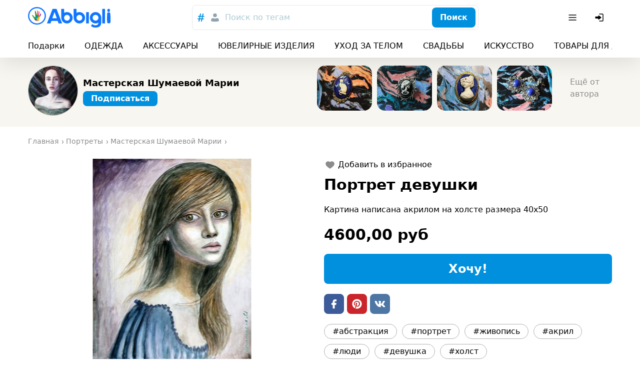

--- FILE ---
content_type: text/html; charset=utf-8
request_url: https://abbigli.ru/post/portret-devushki-3
body_size: 39439
content:

    <!DOCTYPE html>
    <html><head><meta charSet="UTF-8"/><meta name="viewport" content="width=device-width,initial-scale=1.0"/><link rel="icon" href="/images/favicon.ico" type="image/x-icon"/><title>Портрет девушки</title><meta property="og:title" content="Портрет девушки"/><meta property="og:image" content="https://abbigli.ru/thumbs/md_tjAMKmk6pi1YOLDX5IcUVp_8=/d887296932d647d78589b10b107179ba"/><link rel="stylesheet" href="/assets/common.7cfac9a9c686913b2fd2.css"/><link rel="stylesheet" href="/assets/Product.cb4542af9d4bde21ba21.css"/><script>(function (i, s, o, g, r, a, m) {
              i['GoogleAnalyticsObject'] = r; i[r] = i[r] || function () {
                (i[r].q = i[r].q || []).push(arguments)
              }, i[r].l = 1 * new Date(); a = s.createElement(o),
                m = s.getElementsByTagName(o)[0]; a.async = 1; a.src = g; m.parentNode.insertBefore(a, m)
            })(window, document, 'script', 'https://www.google-analytics.com/analytics.js', 'ga');
        
            ga('create', 'UA-78577116-2', 'auto');
            ga('send', 'pageview');
            setTimeout("ga('send','event','Engaged users','More than 15 seconds')",15000);
            ga('require', 'displayfeatures');</script><script>(function (d, w, c) {
                (w[c] = w[c] || []).push(function() {
                  try {
                    w.yaCounter39079715 = new Ya.Metrika2({
                      id:39079715,
                      clickmap:true,
                      trackLinks:true,
                      accurateTrackBounce:true,
                      webvisor:true
                    });
                  } catch(e) { }
                });
            
                var n = d.getElementsByTagName("script")[0],
                  s = d.createElement("script"),
                  f = function () { n.parentNode.insertBefore(s, n); };
                s.type = "text/javascript";
                s.async = true;
                s.src = "https://mc.yandex.ru/metrika/tag.js";
            
                if (w.opera == "[object Opera]") {
                  d.addEventListener("DOMContentLoaded", f, false);
                } else { f(); }
              })(document, window, "yandex_metrika_callbacks2");</script><noscript><div><img src="https://mc.yandex.ru/watch/39079715" style="position:absolute;left:-9999px" alt=""/></div></noscript></head><body><div class="app"><div class="hydro " data-id="1"><div class="T9h6NqbnWEngkFynUzwZ"><div class="OjJHGb3cNZNzRSHEp_g4 Tnrr0LPuCsoImvZCc0PU"><a class="nMAHuwFYE42jEyx6plCY FoC9GduD3eC0SXXJc4xW" href="/"><span class="iRHkZKOruc8InMdLeCT3"></span><span class="_POVQiMlZTAL0VXL3fPV"></span></a><div class="flex flex-grow justify-center md:px-20"><div class="hz1MHtQjbepeUiU3h4Os"><div class="fhqGkLO0AJyKpmQGZeDw w-full"><div class="tcoaMFb2VFMb7sGkIOy5 cz7oYbHa6wjJtAaAGz2Q"><div class="RvaVczwgD9rhozRFx3wJ space-x-2"><button class="eXXHOSbhLHAcTddp2aTj scs5GLCOwCk3puVQ4RTN" name="tags"><svg width="24" height="24" viewBox="0 0 24 24" xmlns="http://www.w3.org/2000/svg"><g fill="none" fill-rule="evenodd"><path d="M0 0h24v24H0z"></path><path d="m18.99 8.698-.384 1.71h-2.794l-.714 3.368h3.053l-.432 1.709H14.74L13.731 20h-1.959l.985-4.516h-2.98L8.817 20H6.858l.962-4.516H5l.344-1.709h2.858l.678-3.367H5.875l.356-1.71h3.006L10.221 4h1.984l-.975 4.698h2.981L15.222 4h1.942l-.983 4.698h2.809Zm-5.125 1.71h-3.004l-.737 3.367h3.016l.725-3.367Z" fill="currentColor" fill-rule="nonzero"></path></g></svg></button><button class="eXXHOSbhLHAcTddp2aTj" name="users"><svg width="24" height="24" viewBox="0 0 24 24" fill="none" xmlns="http://www.w3.org/2000/svg"><path d="M12 3.75a3.75 3.75 0 1 0 0 7.5 3.75 3.75 0 0 0 0-7.5ZM8 13.25A3.75 3.75 0 0 0 4.25 17v1.188c0 .754.546 1.396 1.29 1.517 4.278.699 8.642.699 12.92 0a1.537 1.537 0 0 0 1.29-1.517V17A3.75 3.75 0 0 0 16 13.25h-.34c-.185 0-.369.03-.544.086l-.866.283a7.251 7.251 0 0 1-4.5 0l-.866-.283a1.752 1.752 0 0 0-.543-.086H8Z" fill="currentColor"></path></svg></button></div></div><button class="iUVol7SyUndO8xyzUlCW h-xm w-full xFANYjNZzafU9u9evG6u" id="headlessui-combobox-button-undefined" type="button" tabindex="-1" aria-haspopup="true" aria-expanded="false">Поиск по тегам</button><div class="tcoaMFb2VFMb7sGkIOy5 nwgVZy2X_ax4zmp8moEw LluDEbIssftII0xRnTg4 pr-3"><button class="BEDAoEedWrHP9skkI8AN hVX9VVYD155Ret36Ot8d MnjMNSyLkhl1eSUWz9yj" type="button"><div class="kxSiVeqoMLOzcn2yZCpQ">Поиск</div></button></div></div></div></div><div class="Cgh9Xo0WtdWFkUgn9un5 space-x-2"><div class="DkClASABTO8FcLvRHrOk"><button class="zBkZKgRO9Erc7jBXaP2P rounded-m" id="headlessui-menu-button-undefined" type="button" aria-haspopup="true" aria-expanded="false"><svg width="24" height="24" viewBox="0 0 24 24" fill="none" xmlns="http://www.w3.org/2000/svg"><path fill-rule="evenodd" clip-rule="evenodd" d="M19.75 12a.75.75 0 0 0-.75-.75H5a.75.75 0 0 0 0 1.5h14a.75.75 0 0 0 .75-.75ZM19.75 7a.75.75 0 0 0-.75-.75H5a.75.75 0 0 0 0 1.5h14a.75.75 0 0 0 .75-.75ZM19.75 17a.75.75 0 0 0-.75-.75H5a.75.75 0 0 0 0 1.5h14a.75.75 0 0 0 .75-.75Z" fill="currentColor"></path></svg></button></div><button class="zBkZKgRO9Erc7jBXaP2P rounded-m md:hidden"><svg width="24" height="24" viewBox="0 0 24 24" fill="none" xmlns="http://www.w3.org/2000/svg"><path fill-rule="evenodd" clip-rule="evenodd" d="M14.385 15.446a6.751 6.751 0 1 1 1.06-1.06l5.156 5.155a.75.75 0 0 1-1.06 1.06l-5.156-5.155ZM6.46 13.884a5.25 5.25 0 1 1 7.43-.005l-.005.005-.005.004a5.25 5.25 0 0 1-7.42-.004Z" fill="currentColor"></path></svg></button><button class="zBkZKgRO9Erc7jBXaP2P rounded-m"><svg width="24" height="24" viewBox="0 0 24 24" fill="none" xmlns="http://www.w3.org/2000/svg"><path d="M11.25 19a.75.75 0 0 1 .75-.75h6a.25.25 0 0 0 .25-.25V6a.25.25 0 0 0-.25-.25h-6a.75.75 0 0 1 0-1.5h6c.966 0 1.75.784 1.75 1.75v12A1.75 1.75 0 0 1 18 19.75h-6a.75.75 0 0 1-.75-.75Z" fill="currentColor"></path><path d="M3.5 13.115a1 1 0 0 0 1 1h4.856c.023.356.052.71.086 1.066l.03.305a.718.718 0 0 0 1.025.578 16.844 16.844 0 0 0 4.884-3.539l.03-.031a.721.721 0 0 0 0-.998l-.03-.031a16.842 16.842 0 0 0-4.884-3.539.718.718 0 0 0-1.025.578l-.03.305c-.034.355-.063.71-.086 1.066H4.5a1 1 0 0 0-1 1v2.24Z" fill="currentColor"></path></svg></button></div></div><div class="boS6JvXm4ivSTVxVx2Ua"><div class="OjJHGb3cNZNzRSHEp_g4"><div class="nWGCJhqOxyt5nAEIOsnJ py-5 full-width lg:full-width-0"><div class="PsQasIKLuDbeoaylrBWd"><div class="KIu4wqc0R7js_Hqk5Ozg space-x-10 lg:space-x-20 px-8 md:px-10 lg:px-0"><a class="nMAHuwFYE42jEyx6plCY DKTAtT5LR2iLSVvt1ei4" href="/podarki">Подарки</a><a class="nMAHuwFYE42jEyx6plCY DKTAtT5LR2iLSVvt1ei4" href="/odezhda">ОДЕЖДА</a><a class="nMAHuwFYE42jEyx6plCY DKTAtT5LR2iLSVvt1ei4" href="/aksessuary">АКСЕССУАРЫ</a><a class="nMAHuwFYE42jEyx6plCY DKTAtT5LR2iLSVvt1ei4" href="/yuvelirnye-izdeliya">ЮВЕЛИРНЫЕ ИЗДЕЛИЯ</a><a class="nMAHuwFYE42jEyx6plCY DKTAtT5LR2iLSVvt1ei4" href="/uhod-za-telom">УХОД ЗА ТЕЛОМ</a><a class="nMAHuwFYE42jEyx6plCY DKTAtT5LR2iLSVvt1ei4" href="/svadby">СВАДЬБЫ</a><a class="nMAHuwFYE42jEyx6plCY DKTAtT5LR2iLSVvt1ei4" href="/iskusstvo">ИСКУССТВО</a><a class="nMAHuwFYE42jEyx6plCY DKTAtT5LR2iLSVvt1ei4" href="/tovary-dlya-doma">ТОВАРЫ ДЛЯ ДОМА</a><a class="nMAHuwFYE42jEyx6plCY DKTAtT5LR2iLSVvt1ei4" href="/dlya-detej">ДЛЯ ДЕТЕЙ</a><div class="pl-2"></div></div></div></div></div></div></div></div><div class="app__content"><div class="nO98REQAH4dAESrlG43h"><div class="OjJHGb3cNZNzRSHEp_g4 wGqNFoKdt0IzSWR2va9A py-5 md:py-8"><div class="wJNkFL65JyTeOeislWKK"><a class="nMAHuwFYE42jEyx6plCY rWA_O9RxEgkTM83gv9Ji" href="/profile/540"><div class="MBo9Uk4_Oy61AIjyqWA8 GUndJheUpFHDawd2uJCS"><img class="TR9TwB325oZJtHs8qITA TfnANX9HoQSIixZQgl4w lazyload" data-src="https://abbigli.ru/thumbs/unsafe/113x113/https://abbigli.ru/media/profiles/2015/10/04/IMG_923912_nFNRGxq.jpg" alt=""/></div></a><div class="PdocwgbtaaN6iB1R6Ins truncate"><a class="nMAHuwFYE42jEyx6plCY w-full text-sm font-bold md:text-m truncate" href="/profile/540">Мастерская Шумаевой Марии</a><div class="hydro " data-id="2"><button class="BEDAoEedWrHP9skkI8AN hVX9VVYD155Ret36Ot8d MnjMNSyLkhl1eSUWz9yj mt-3 h-sm" type="button"><div class="kxSiVeqoMLOzcn2yZCpQ">Подписаться</div></button></div></div></div><div class="snaPp6qP7kxBGovUAkKg"><div class="y3vQtegvKWYvekNwV9_a SWvA0YsM65wUR0NCaVhS rounded-l"><img class="TR9TwB325oZJtHs8qITA UX1SoNCzwD9YuRp8fugl lazyload" data-src="https://abbigli.ru/thumbs/unsafe/220x180/https://abbigli.ru/thumbs/tEYWpeDTY6IECI9U3xLtqxsfYZs=/24efc05faf514dd09afcec4035507daa" alt="Нежная брошь Синяя кошка"/><a class="nMAHuwFYE42jEyx6plCY ptuJOweLTXXoN1LYgaBZ" href="/post/nezhnaia-brosh-siniaia-koshka"></a></div><div class="y3vQtegvKWYvekNwV9_a SWvA0YsM65wUR0NCaVhS rounded-l"><img class="TR9TwB325oZJtHs8qITA UX1SoNCzwD9YuRp8fugl lazyload" data-src="https://abbigli.ru/thumbs/unsafe/220x180/https://abbigli.ru/thumbs/_QbURo46WMFr7wFMTOXX0A2JVp4=/c007dafc38c14d08a8969edf446da44c" alt="Брошка Чёрная камея"/><a class="nMAHuwFYE42jEyx6plCY ptuJOweLTXXoN1LYgaBZ" href="/post/broshka-chiornaia-kameia"></a></div><div class="y3vQtegvKWYvekNwV9_a SWvA0YsM65wUR0NCaVhS rounded-l"><img class="TR9TwB325oZJtHs8qITA UX1SoNCzwD9YuRp8fugl lazyload" data-src="https://abbigli.ru/thumbs/unsafe/220x180/https://abbigli.ru/thumbs/iZe4_AGhGExjcVZLmHU1CNrzXg8=/66544f408b784af4b23c3293a4950d45" alt="Брошь Золотая Камея"/><a class="nMAHuwFYE42jEyx6plCY ptuJOweLTXXoN1LYgaBZ" href="/post/brosh-zolotaia-kameia"></a></div><div class="y3vQtegvKWYvekNwV9_a SWvA0YsM65wUR0NCaVhS rounded-l"><img class="TR9TwB325oZJtHs8qITA UX1SoNCzwD9YuRp8fugl lazyload" data-src="https://abbigli.ru/thumbs/unsafe/220x180/https://abbigli.ru/thumbs/ORPumWYl6wEUa0gQkHuyJW8vAjk=/7631c7ef8d6149ba90905aa508901cce" alt="Цветочные серьги Синяя бирюза"/><a class="nMAHuwFYE42jEyx6plCY ptuJOweLTXXoN1LYgaBZ" href="/post/tsvetochnye-sergi-siniaia-biriuza"></a></div><a class="nMAHuwFYE42jEyx6plCY KJJRxx0DSVjQPSfhXLLZ text-secondary-text" href="/profile/540">Ещё от автора</a></div></div></div><div class="L1T9BKhNnnhsppD3zCQV"><div class="OjJHGb3cNZNzRSHEp_g4 py-10"><ul class="undefined mb-10" itemscope="" itemType="http://schema.org/BreadcrumbList"><li class="yG_qQjoiJR682pXN0u7q" itemType="http://schema.org/ListItem" itemProp="itemListElement" itemscope=""><a class="nMAHuwFYE42jEyx6plCY VMdkZ2fTUg2M6HspsLyY" href="/"><span itemProp="name">Главная</span><meta itemProp="position" content="1"/></a></li><li class="yG_qQjoiJR682pXN0u7q" itemType="http://schema.org/ListItem" itemProp="itemListElement" itemscope=""><a class="nMAHuwFYE42jEyx6plCY VMdkZ2fTUg2M6HspsLyY" href="https://abbigli.ru/iskusstvo/portrety"><span itemProp="name">Портреты</span><meta itemProp="position" content="2"/></a></li><li class="yG_qQjoiJR682pXN0u7q" itemType="http://schema.org/ListItem" itemProp="itemListElement" itemscope=""><a class="nMAHuwFYE42jEyx6plCY VMdkZ2fTUg2M6HspsLyY" href="/profile/540"><span itemProp="name">Мастерская Шумаевой Марии</span><meta itemProp="position" content="3"/></a></li></ul><div class="row"><div class="col-xs-12 col-md-6"><div class="hydro " data-id="3"><div class="tvGjnM5rqevUDLnXtBRJ mb-5"><div class="image-gallery" aria-live="polite"><div class="image-gallery-content bottom"><div class="image-gallery-slide-wrapper bottom"><div class="image-gallery-slides"><div aria-label="Go to Slide 1" tabindex="-1" class="image-gallery-slide  center " style="display:inherit;-webkit-transform:translate3d(0%, 0, 0);-moz-transform:translate3d(0%, 0, 0);-ms-transform:translate3d(0%, 0, 0);-o-transform:translate3d(0%, 0, 0);transform:translate3d(0%, 0, 0)" role="button"><img class="image-gallery-image" src="https://abbigli.ru/thumbs/unsafe/fit-in/400x400/https://abbigli.ru/thumbs/md_tjAMKmk6pi1YOLDX5IcUVp_8=/d887296932d647d78589b10b107179ba" alt="" srcSet="" height="" width="" sizes="" title=""/></div></div></div></div></div></div></div></div><div class="col-xs-12 col-md-6"><div class="hydro " data-id="4"><button class="xelLV2DV_ZiX41nj7HAD undefined mb-5"><svg width="24" height="24" viewBox="0 0 24 24" fill="none" xmlns="http://www.w3.org/2000/svg" class="lsgBWSlpBfUs6eu0iWo6"><path d="M8.4 5.25c-2.78 0-5.15 2.08-5.15 4.78 0 1.863.872 3.431 2.028 4.73 1.153 1.295 2.64 2.382 3.983 3.292l2.319 1.57a.75.75 0 0 0 .84 0l2.319-1.57c1.344-.91 2.83-1.997 3.982-3.292 1.157-1.299 2.029-2.867 2.029-4.73 0-2.7-2.37-4.78-5.15-4.78-1.434 0-2.695.672-3.6 1.542-.905-.87-2.167-1.542-3.6-1.542Z" fill="currentColor"></path></svg><div class="ml-2">Добавить в избранное</div></button></div><h1 class="text-xm font-bold mb-5 lg:text-l lg:mb-10">Портрет девушки</h1><p class="mb-10">Картина  написана акрилом на холсте размера 40х50</p><div class="Let3FnXDLsykLBfquDwv mb-10 text-l font-bold">4600,00 руб</div><div class="hydro " data-id="5"><button class="BEDAoEedWrHP9skkI8AN hVX9VVYD155Ret36Ot8d MnjMNSyLkhl1eSUWz9yj w-full h-l text-xm mb-10" type="button"><div class="kxSiVeqoMLOzcn2yZCpQ">Хочу!</div></button></div><div class="undefined mb-10 space-x-3"><a class="ZUz0MnWftsIy_dd54OJe WeB0d7EBDYzy5msJula2 fQb_q7btWCeX3gRLFC0L" href="https://www.facebook.com/sharer.php?u=/post/portret-devushki-3" target="_blank"><span class="Df9BKyv5VNxSgf3spD_D"></span></a><a class="ZUz0MnWftsIy_dd54OJe wopuZgcSk9qqLhyhMQBB fQb_q7btWCeX3gRLFC0L" href="https://www.pinterest.com/pin/create/button/?url=/post/portret-devushki-3&amp;media=https://abbigli.ru/thumbs/md_tjAMKmk6pi1YOLDX5IcUVp_8=/d887296932d647d78589b10b107179ba&amp;description=Картина  написана акрилом на холсте размера 40х50" target="_blank"><span class="Df9BKyv5VNxSgf3spD_D"></span></a><a class="ZUz0MnWftsIy_dd54OJe Zp1yqnsklTRZzQJD3BF_ fQb_q7btWCeX3gRLFC0L" href="https://vk.com/share.php?url=/post/portret-devushki-3" target="_blank"><span class="Df9BKyv5VNxSgf3spD_D"></span></a></div><div class="undefined"><a class="nMAHuwFYE42jEyx6plCY EmZ3RWdc9o9nuBuvdjTQ cEN2f3egeZHjERvKFGvc h-sm" href="/search?search=абстракция">#абстракция</a><a class="nMAHuwFYE42jEyx6plCY EmZ3RWdc9o9nuBuvdjTQ cEN2f3egeZHjERvKFGvc h-sm" href="/search?search=портрет">#портрет</a><a class="nMAHuwFYE42jEyx6plCY EmZ3RWdc9o9nuBuvdjTQ cEN2f3egeZHjERvKFGvc h-sm" href="/search?search=живопись">#живопись</a><a class="nMAHuwFYE42jEyx6plCY EmZ3RWdc9o9nuBuvdjTQ cEN2f3egeZHjERvKFGvc h-sm" href="/search?search=акрил">#акрил</a><a class="nMAHuwFYE42jEyx6plCY EmZ3RWdc9o9nuBuvdjTQ cEN2f3egeZHjERvKFGvc h-sm" href="/search?search=люди">#люди</a><a class="nMAHuwFYE42jEyx6plCY EmZ3RWdc9o9nuBuvdjTQ cEN2f3egeZHjERvKFGvc h-sm" href="/search?search=девушка">#девушка</a><a class="nMAHuwFYE42jEyx6plCY EmZ3RWdc9o9nuBuvdjTQ cEN2f3egeZHjERvKFGvc h-sm" href="/search?search=холст">#холст</a></div></div></div></div></div><div class="OjJHGb3cNZNzRSHEp_g4 mt-10 mb-5"><div class="text-m font-bold mb-5 md:text-xm">Похожие посты</div><div class="row"><div class="sfIWbuhfUlxUlXPWsW_A col-xs-6 col-md-4 col-lg-3"><div class="kxvCnZ9eKoAqcJ0Y0UYp w-full"><a class="nMAHuwFYE42jEyx6plCY N6lCKB8u7nysR3pLAJ2c" href="/post/portret-devushki-6"></a><div class="prS6rk9NVQ0BHDQesB2s"><div class="GsHVJu7ORoGOt889p4hG"></div><img class="TR9TwB325oZJtHs8qITA pQQHH6bOoT5VolmWBwYE lazyload" data-src="https://abbigli.ru/thumbs/unsafe/360x250/https://abbigli.ru/thumbs/oy8WiDaywsXXnJBfpyTixeYJlts=/622cf8b3457140a3a29bb775e8581342" alt="Портрет девушки"/></div><div class="pYCo1YBncEiT9VZ1yatJ flex space-x-2"><div class="hydro " data-id="6"><button class="xelLV2DV_ZiX41nj7HAD MkuAUT_3u0ag6pUnlnrQ"><svg width="24" height="24" viewBox="0 0 24 24" fill="none" xmlns="http://www.w3.org/2000/svg" class="lsgBWSlpBfUs6eu0iWo6"><path d="M8.4 5.25c-2.78 0-5.15 2.08-5.15 4.78 0 1.863.872 3.431 2.028 4.73 1.153 1.295 2.64 2.382 3.983 3.292l2.319 1.57a.75.75 0 0 0 .84 0l2.319-1.57c1.344-.91 2.83-1.997 3.982-3.292 1.157-1.299 2.029-2.867 2.029-4.73 0-2.7-2.37-4.78-5.15-4.78-1.434 0-2.695.672-3.6 1.542-.905-.87-2.167-1.542-3.6-1.542Z" fill="currentColor"></path></svg></button></div></div><div class="p-3 lg:p-5"><div class="kcidQ3fLmr1HLpscv0rl mb-3"><svg width="24" height="24" viewBox="0 0 24 24" xmlns="http://www.w3.org/2000/svg"><g fill="none" fill-rule="evenodd"><path d="M0 0h24v24H0z"></path><path d="M21.253 10.173h-4.58c-.037-.073-.037-.182-.112-.254L12.619 4.29c-.037-.072-.112-.108-.187-.181l-.038-.036c-.075 0-.15-.037-.263-.073h-.3c-.075.036-.188.036-.263.109l-.037.036c-.075.037-.113.11-.188.182L7.44 9.919c-.037.072-.075.181-.113.254h-4.58c-.487 0-.863.472-.713.908l2.778 9.077c.075.29.376.509.714.509h12.95c.338 0 .601-.218.714-.509l2.778-9.077c.15-.436-.226-.908-.714-.908Zm-9.272-4.176 2.928 4.176H9.053l2.928-4.176Zm0 11.656c-1.314 0-2.365-1.017-2.365-2.288 0-1.27 1.051-2.287 2.365-2.287 1.314 0 2.365 1.016 2.365 2.287s-1.05 2.288-2.365 2.288Z" fill="#007EC2" fill-rule="nonzero"></path></g></svg><span class="text-s truncate ml-3">Портрет девушки</span></div><div class="SWkH5wl8H_D9NjBgNaWT"><div class="VyDV9PPb6PXVbYFZ22Xg mr-3 lg:mr-5"><div class="MBo9Uk4_Oy61AIjyqWA8 meKi1Gd6PfBvXGU5h0Xg rounded-full mr-3"><img class="TR9TwB325oZJtHs8qITA TfnANX9HoQSIixZQgl4w lazyload" data-src="https://abbigli.ru/thumbs/unsafe/80x80/https://abbigli.ru/media/profiles/2015/10/04/IMG_923912_nFNRGxq.jpg" alt=""/></div><div class="truncate text-xs text-gray-text">Мастерская Шумаевой Марии</div></div><div class="Let3FnXDLsykLBfquDwv text-xs lg:text-sm">4500,00 руб</div></div></div></div></div><div class="sfIWbuhfUlxUlXPWsW_A col-xs-6 col-md-4 col-lg-3"><div class="kxvCnZ9eKoAqcJ0Y0UYp w-full"><a class="nMAHuwFYE42jEyx6plCY N6lCKB8u7nysR3pLAJ2c" href="/post/portret"></a><div class="prS6rk9NVQ0BHDQesB2s"><div class="GsHVJu7ORoGOt889p4hG"></div><img class="TR9TwB325oZJtHs8qITA pQQHH6bOoT5VolmWBwYE lazyload" data-src="https://abbigli.ru/thumbs/unsafe/360x250/https://abbigli.ru/thumbs/gmnTXi3wP_onnSdlwbx-0q-228w=/74605f5cc48d40f9b9afd41a66105780" alt="Портрет"/></div><div class="pYCo1YBncEiT9VZ1yatJ flex space-x-2"><div class="hydro " data-id="7"><button class="xelLV2DV_ZiX41nj7HAD MkuAUT_3u0ag6pUnlnrQ"><svg width="24" height="24" viewBox="0 0 24 24" fill="none" xmlns="http://www.w3.org/2000/svg" class="lsgBWSlpBfUs6eu0iWo6"><path d="M8.4 5.25c-2.78 0-5.15 2.08-5.15 4.78 0 1.863.872 3.431 2.028 4.73 1.153 1.295 2.64 2.382 3.983 3.292l2.319 1.57a.75.75 0 0 0 .84 0l2.319-1.57c1.344-.91 2.83-1.997 3.982-3.292 1.157-1.299 2.029-2.867 2.029-4.73 0-2.7-2.37-4.78-5.15-4.78-1.434 0-2.695.672-3.6 1.542-.905-.87-2.167-1.542-3.6-1.542Z" fill="currentColor"></path></svg></button></div></div><div class="p-3 lg:p-5"><div class="kcidQ3fLmr1HLpscv0rl mb-3"><svg width="24" height="24" viewBox="0 0 24 24" xmlns="http://www.w3.org/2000/svg"><g fill="none" fill-rule="evenodd"><path d="M0 0h24v24H0z"></path><path d="M21.253 10.173h-4.58c-.037-.073-.037-.182-.112-.254L12.619 4.29c-.037-.072-.112-.108-.187-.181l-.038-.036c-.075 0-.15-.037-.263-.073h-.3c-.075.036-.188.036-.263.109l-.037.036c-.075.037-.113.11-.188.182L7.44 9.919c-.037.072-.075.181-.113.254h-4.58c-.487 0-.863.472-.713.908l2.778 9.077c.075.29.376.509.714.509h12.95c.338 0 .601-.218.714-.509l2.778-9.077c.15-.436-.226-.908-.714-.908Zm-9.272-4.176 2.928 4.176H9.053l2.928-4.176Zm0 11.656c-1.314 0-2.365-1.017-2.365-2.288 0-1.27 1.051-2.287 2.365-2.287 1.314 0 2.365 1.016 2.365 2.287s-1.05 2.288-2.365 2.288Z" fill="#007EC2" fill-rule="nonzero"></path></g></svg><span class="text-s truncate ml-3">Портрет</span></div><div class="SWkH5wl8H_D9NjBgNaWT"><div class="VyDV9PPb6PXVbYFZ22Xg mr-3 lg:mr-5"><div class="MBo9Uk4_Oy61AIjyqWA8 meKi1Gd6PfBvXGU5h0Xg rounded-full mr-3"><img class="TR9TwB325oZJtHs8qITA TfnANX9HoQSIixZQgl4w lazyload" data-src="https://abbigli.ru/thumbs/unsafe/80x80/https://abbigli.ru/media/profiles/2015/10/04/IMG_923912_nFNRGxq.jpg" alt=""/></div><div class="truncate text-xs text-gray-text">Мастерская Шумаевой Марии</div></div><div class="Let3FnXDLsykLBfquDwv text-xs lg:text-sm">4000,00 руб</div></div></div></div></div><div class="sfIWbuhfUlxUlXPWsW_A col-xs-6 col-md-4 col-lg-3"><div class="kxvCnZ9eKoAqcJ0Y0UYp w-full"><a class="nMAHuwFYE42jEyx6plCY N6lCKB8u7nysR3pLAJ2c" href="/post/portret-devushki-2"></a><div class="prS6rk9NVQ0BHDQesB2s"><div class="GsHVJu7ORoGOt889p4hG"></div><img class="TR9TwB325oZJtHs8qITA pQQHH6bOoT5VolmWBwYE lazyload" data-src="https://abbigli.ru/thumbs/unsafe/360x250/https://abbigli.ru/thumbs/VB8hllDZPeY3w5FJPltHWWCUcX4=/4667603fa5714cbbb65ca6cedb81e947" alt="Портрет девушки"/></div><div class="pYCo1YBncEiT9VZ1yatJ flex space-x-2"><div class="hydro " data-id="8"><button class="xelLV2DV_ZiX41nj7HAD MkuAUT_3u0ag6pUnlnrQ"><svg width="24" height="24" viewBox="0 0 24 24" fill="none" xmlns="http://www.w3.org/2000/svg" class="lsgBWSlpBfUs6eu0iWo6"><path d="M8.4 5.25c-2.78 0-5.15 2.08-5.15 4.78 0 1.863.872 3.431 2.028 4.73 1.153 1.295 2.64 2.382 3.983 3.292l2.319 1.57a.75.75 0 0 0 .84 0l2.319-1.57c1.344-.91 2.83-1.997 3.982-3.292 1.157-1.299 2.029-2.867 2.029-4.73 0-2.7-2.37-4.78-5.15-4.78-1.434 0-2.695.672-3.6 1.542-.905-.87-2.167-1.542-3.6-1.542Z" fill="currentColor"></path></svg></button></div></div><div class="p-3 lg:p-5"><div class="kcidQ3fLmr1HLpscv0rl mb-3"><svg width="24" height="24" viewBox="0 0 24 24" xmlns="http://www.w3.org/2000/svg"><g fill="none" fill-rule="evenodd"><path d="M0 0h24v24H0z"></path><path d="M21.253 10.173h-4.58c-.037-.073-.037-.182-.112-.254L12.619 4.29c-.037-.072-.112-.108-.187-.181l-.038-.036c-.075 0-.15-.037-.263-.073h-.3c-.075.036-.188.036-.263.109l-.037.036c-.075.037-.113.11-.188.182L7.44 9.919c-.037.072-.075.181-.113.254h-4.58c-.487 0-.863.472-.713.908l2.778 9.077c.075.29.376.509.714.509h12.95c.338 0 .601-.218.714-.509l2.778-9.077c.15-.436-.226-.908-.714-.908Zm-9.272-4.176 2.928 4.176H9.053l2.928-4.176Zm0 11.656c-1.314 0-2.365-1.017-2.365-2.288 0-1.27 1.051-2.287 2.365-2.287 1.314 0 2.365 1.016 2.365 2.287s-1.05 2.288-2.365 2.288Z" fill="#007EC2" fill-rule="nonzero"></path></g></svg><span class="text-s truncate ml-3">Портрет девушки</span></div><div class="SWkH5wl8H_D9NjBgNaWT"><div class="VyDV9PPb6PXVbYFZ22Xg mr-3 lg:mr-5"><div class="MBo9Uk4_Oy61AIjyqWA8 meKi1Gd6PfBvXGU5h0Xg rounded-full mr-3"><img class="TR9TwB325oZJtHs8qITA TfnANX9HoQSIixZQgl4w lazyload" data-src="https://abbigli.ru/thumbs/unsafe/80x80/https://abbigli.ru/media/profiles/2015/10/04/IMG_923912_nFNRGxq.jpg" alt=""/></div><div class="truncate text-xs text-gray-text">Мастерская Шумаевой Марии</div></div><div class="Let3FnXDLsykLBfquDwv text-xs lg:text-sm">5000,00 руб</div></div></div></div></div><div class="sfIWbuhfUlxUlXPWsW_A col-xs-6 col-md-4 col-lg-3"><div class="kxvCnZ9eKoAqcJ0Y0UYp w-full"><a class="nMAHuwFYE42jEyx6plCY N6lCKB8u7nysR3pLAJ2c" href="/post/portret-devushki"></a><div class="prS6rk9NVQ0BHDQesB2s"><div class="GsHVJu7ORoGOt889p4hG"></div><img class="TR9TwB325oZJtHs8qITA pQQHH6bOoT5VolmWBwYE lazyload" data-src="https://abbigli.ru/thumbs/unsafe/360x250/https://abbigli.ru/thumbs/N_LS7blqQDGSY0wtu6K6FBvK0o4=/8c58fb69f38e4291bb5c28ba0b4eaf74" alt="Портрет девушки"/></div><div class="pYCo1YBncEiT9VZ1yatJ flex space-x-2"><div class="hydro " data-id="9"><button class="xelLV2DV_ZiX41nj7HAD MkuAUT_3u0ag6pUnlnrQ"><svg width="24" height="24" viewBox="0 0 24 24" fill="none" xmlns="http://www.w3.org/2000/svg" class="lsgBWSlpBfUs6eu0iWo6"><path d="M8.4 5.25c-2.78 0-5.15 2.08-5.15 4.78 0 1.863.872 3.431 2.028 4.73 1.153 1.295 2.64 2.382 3.983 3.292l2.319 1.57a.75.75 0 0 0 .84 0l2.319-1.57c1.344-.91 2.83-1.997 3.982-3.292 1.157-1.299 2.029-2.867 2.029-4.73 0-2.7-2.37-4.78-5.15-4.78-1.434 0-2.695.672-3.6 1.542-.905-.87-2.167-1.542-3.6-1.542Z" fill="currentColor"></path></svg></button></div></div><div class="p-3 lg:p-5"><div class="kcidQ3fLmr1HLpscv0rl mb-3"><svg width="24" height="24" viewBox="0 0 24 24" xmlns="http://www.w3.org/2000/svg"><g fill="none" fill-rule="evenodd"><path d="M0 0h24v24H0z"></path><path d="M21.253 10.173h-4.58c-.037-.073-.037-.182-.112-.254L12.619 4.29c-.037-.072-.112-.108-.187-.181l-.038-.036c-.075 0-.15-.037-.263-.073h-.3c-.075.036-.188.036-.263.109l-.037.036c-.075.037-.113.11-.188.182L7.44 9.919c-.037.072-.075.181-.113.254h-4.58c-.487 0-.863.472-.713.908l2.778 9.077c.075.29.376.509.714.509h12.95c.338 0 .601-.218.714-.509l2.778-9.077c.15-.436-.226-.908-.714-.908Zm-9.272-4.176 2.928 4.176H9.053l2.928-4.176Zm0 11.656c-1.314 0-2.365-1.017-2.365-2.288 0-1.27 1.051-2.287 2.365-2.287 1.314 0 2.365 1.016 2.365 2.287s-1.05 2.288-2.365 2.288Z" fill="#007EC2" fill-rule="nonzero"></path></g></svg><span class="text-s truncate ml-3">Портрет девушки</span></div><div class="SWkH5wl8H_D9NjBgNaWT"><div class="VyDV9PPb6PXVbYFZ22Xg mr-3 lg:mr-5"><div class="MBo9Uk4_Oy61AIjyqWA8 meKi1Gd6PfBvXGU5h0Xg rounded-full mr-3"><img class="TR9TwB325oZJtHs8qITA TfnANX9HoQSIixZQgl4w lazyload" data-src="https://abbigli.ru/thumbs/unsafe/80x80/https://abbigli.ru/media/profiles/2015/10/04/IMG_923912_nFNRGxq.jpg" alt=""/></div><div class="truncate text-xs text-gray-text">Мастерская Шумаевой Марии</div></div><div class="Let3FnXDLsykLBfquDwv text-xs lg:text-sm">5000,00 руб</div></div></div></div></div><div class="sfIWbuhfUlxUlXPWsW_A col-xs-6 col-md-4 col-lg-3"><div class="kxvCnZ9eKoAqcJ0Y0UYp w-full"><a class="nMAHuwFYE42jEyx6plCY N6lCKB8u7nysR3pLAJ2c" href="/post/portret-devushki-1"></a><div class="prS6rk9NVQ0BHDQesB2s"><div class="GsHVJu7ORoGOt889p4hG"></div><img class="TR9TwB325oZJtHs8qITA pQQHH6bOoT5VolmWBwYE lazyload" data-src="https://abbigli.ru/thumbs/unsafe/360x250/https://abbigli.ru/thumbs/mXqE0Ww05FF0XwsbGaT6IAlViZc=/16a50dc9cc3f4461b562ea78cd83e863" alt="Портрет девушки"/></div><div class="pYCo1YBncEiT9VZ1yatJ flex space-x-2"><div class="hydro " data-id="10"><button class="xelLV2DV_ZiX41nj7HAD MkuAUT_3u0ag6pUnlnrQ"><svg width="24" height="24" viewBox="0 0 24 24" fill="none" xmlns="http://www.w3.org/2000/svg" class="lsgBWSlpBfUs6eu0iWo6"><path d="M8.4 5.25c-2.78 0-5.15 2.08-5.15 4.78 0 1.863.872 3.431 2.028 4.73 1.153 1.295 2.64 2.382 3.983 3.292l2.319 1.57a.75.75 0 0 0 .84 0l2.319-1.57c1.344-.91 2.83-1.997 3.982-3.292 1.157-1.299 2.029-2.867 2.029-4.73 0-2.7-2.37-4.78-5.15-4.78-1.434 0-2.695.672-3.6 1.542-.905-.87-2.167-1.542-3.6-1.542Z" fill="currentColor"></path></svg></button></div></div><div class="p-3 lg:p-5"><div class="kcidQ3fLmr1HLpscv0rl mb-3"><svg width="24" height="24" viewBox="0 0 24 24" xmlns="http://www.w3.org/2000/svg"><g fill="none" fill-rule="evenodd"><path d="M0 0h24v24H0z"></path><path d="M21.253 10.173h-4.58c-.037-.073-.037-.182-.112-.254L12.619 4.29c-.037-.072-.112-.108-.187-.181l-.038-.036c-.075 0-.15-.037-.263-.073h-.3c-.075.036-.188.036-.263.109l-.037.036c-.075.037-.113.11-.188.182L7.44 9.919c-.037.072-.075.181-.113.254h-4.58c-.487 0-.863.472-.713.908l2.778 9.077c.075.29.376.509.714.509h12.95c.338 0 .601-.218.714-.509l2.778-9.077c.15-.436-.226-.908-.714-.908Zm-9.272-4.176 2.928 4.176H9.053l2.928-4.176Zm0 11.656c-1.314 0-2.365-1.017-2.365-2.288 0-1.27 1.051-2.287 2.365-2.287 1.314 0 2.365 1.016 2.365 2.287s-1.05 2.288-2.365 2.288Z" fill="#007EC2" fill-rule="nonzero"></path></g></svg><span class="text-s truncate ml-3">Портрет девушки</span></div><div class="SWkH5wl8H_D9NjBgNaWT"><div class="VyDV9PPb6PXVbYFZ22Xg mr-3 lg:mr-5"><div class="MBo9Uk4_Oy61AIjyqWA8 meKi1Gd6PfBvXGU5h0Xg rounded-full mr-3"><img class="TR9TwB325oZJtHs8qITA TfnANX9HoQSIixZQgl4w lazyload" data-src="https://abbigli.ru/thumbs/unsafe/80x80/https://abbigli.ru/media/profiles/2015/10/04/IMG_923912_nFNRGxq.jpg" alt=""/></div><div class="truncate text-xs text-gray-text">Мастерская Шумаевой Марии</div></div><div class="Let3FnXDLsykLBfquDwv text-xs lg:text-sm">5000,00 руб</div></div></div></div></div><div class="sfIWbuhfUlxUlXPWsW_A col-xs-6 col-md-4 col-lg-3"><div class="kxvCnZ9eKoAqcJ0Y0UYp w-full"><a class="nMAHuwFYE42jEyx6plCY N6lCKB8u7nysR3pLAJ2c" href="/post/portret-1"></a><div class="prS6rk9NVQ0BHDQesB2s"><div class="GsHVJu7ORoGOt889p4hG"></div><img class="TR9TwB325oZJtHs8qITA pQQHH6bOoT5VolmWBwYE lazyload" data-src="https://abbigli.ru/thumbs/unsafe/360x250/https://abbigli.ru/thumbs/whKR72Avz6En25TGUQXXDTktBpg=/146fc6f318154f15827157cb21f5b957" alt="Портрет"/></div><div class="pYCo1YBncEiT9VZ1yatJ flex space-x-2"><div class="hydro " data-id="11"><button class="xelLV2DV_ZiX41nj7HAD MkuAUT_3u0ag6pUnlnrQ"><svg width="24" height="24" viewBox="0 0 24 24" fill="none" xmlns="http://www.w3.org/2000/svg" class="lsgBWSlpBfUs6eu0iWo6"><path d="M8.4 5.25c-2.78 0-5.15 2.08-5.15 4.78 0 1.863.872 3.431 2.028 4.73 1.153 1.295 2.64 2.382 3.983 3.292l2.319 1.57a.75.75 0 0 0 .84 0l2.319-1.57c1.344-.91 2.83-1.997 3.982-3.292 1.157-1.299 2.029-2.867 2.029-4.73 0-2.7-2.37-4.78-5.15-4.78-1.434 0-2.695.672-3.6 1.542-.905-.87-2.167-1.542-3.6-1.542Z" fill="currentColor"></path></svg></button></div></div><div class="p-3 lg:p-5"><div class="kcidQ3fLmr1HLpscv0rl mb-3"><svg width="24" height="24" viewBox="0 0 24 24" xmlns="http://www.w3.org/2000/svg"><g fill="none" fill-rule="evenodd"><path d="M0 0h24v24H0z"></path><path d="M21.253 10.173h-4.58c-.037-.073-.037-.182-.112-.254L12.619 4.29c-.037-.072-.112-.108-.187-.181l-.038-.036c-.075 0-.15-.037-.263-.073h-.3c-.075.036-.188.036-.263.109l-.037.036c-.075.037-.113.11-.188.182L7.44 9.919c-.037.072-.075.181-.113.254h-4.58c-.487 0-.863.472-.713.908l2.778 9.077c.075.29.376.509.714.509h12.95c.338 0 .601-.218.714-.509l2.778-9.077c.15-.436-.226-.908-.714-.908Zm-9.272-4.176 2.928 4.176H9.053l2.928-4.176Zm0 11.656c-1.314 0-2.365-1.017-2.365-2.288 0-1.27 1.051-2.287 2.365-2.287 1.314 0 2.365 1.016 2.365 2.287s-1.05 2.288-2.365 2.288Z" fill="#007EC2" fill-rule="nonzero"></path></g></svg><span class="text-s truncate ml-3">Портрет</span></div><div class="SWkH5wl8H_D9NjBgNaWT"><div class="VyDV9PPb6PXVbYFZ22Xg mr-3 lg:mr-5"><div class="MBo9Uk4_Oy61AIjyqWA8 meKi1Gd6PfBvXGU5h0Xg rounded-full mr-3"><img class="TR9TwB325oZJtHs8qITA TfnANX9HoQSIixZQgl4w lazyload" data-src="https://abbigli.ru/thumbs/unsafe/80x80/https://abbigli.ru/media/profiles/2015/10/04/IMG_923912_nFNRGxq.jpg" alt=""/></div><div class="truncate text-xs text-gray-text">Мастерская Шумаевой Марии</div></div><div class="Let3FnXDLsykLBfquDwv text-xs lg:text-sm">4000,00 руб</div></div></div></div></div><div class="sfIWbuhfUlxUlXPWsW_A col-xs-6 col-md-4 col-lg-3"><div class="kxvCnZ9eKoAqcJ0Y0UYp w-full"><a class="nMAHuwFYE42jEyx6plCY N6lCKB8u7nysR3pLAJ2c" href="/post/portret-devushki-4"></a><div class="prS6rk9NVQ0BHDQesB2s"><div class="GsHVJu7ORoGOt889p4hG"></div><img class="TR9TwB325oZJtHs8qITA pQQHH6bOoT5VolmWBwYE lazyload" data-src="https://abbigli.ru/thumbs/unsafe/360x250/https://abbigli.ru/thumbs/WWuSaq5xteIslUzJSYEFXKA-Ty4=/7ecf6406f9054a3e96aca5d628ab6e72" alt="Портрет девушки"/></div><div class="pYCo1YBncEiT9VZ1yatJ flex space-x-2"><div class="hydro " data-id="12"><button class="xelLV2DV_ZiX41nj7HAD MkuAUT_3u0ag6pUnlnrQ"><svg width="24" height="24" viewBox="0 0 24 24" fill="none" xmlns="http://www.w3.org/2000/svg" class="lsgBWSlpBfUs6eu0iWo6"><path d="M8.4 5.25c-2.78 0-5.15 2.08-5.15 4.78 0 1.863.872 3.431 2.028 4.73 1.153 1.295 2.64 2.382 3.983 3.292l2.319 1.57a.75.75 0 0 0 .84 0l2.319-1.57c1.344-.91 2.83-1.997 3.982-3.292 1.157-1.299 2.029-2.867 2.029-4.73 0-2.7-2.37-4.78-5.15-4.78-1.434 0-2.695.672-3.6 1.542-.905-.87-2.167-1.542-3.6-1.542Z" fill="currentColor"></path></svg></button></div></div><div class="p-3 lg:p-5"><div class="kcidQ3fLmr1HLpscv0rl mb-3"><svg width="24" height="24" viewBox="0 0 24 24" xmlns="http://www.w3.org/2000/svg"><g fill="none" fill-rule="evenodd"><path d="M0 0h24v24H0z"></path><path d="M21.253 10.173h-4.58c-.037-.073-.037-.182-.112-.254L12.619 4.29c-.037-.072-.112-.108-.187-.181l-.038-.036c-.075 0-.15-.037-.263-.073h-.3c-.075.036-.188.036-.263.109l-.037.036c-.075.037-.113.11-.188.182L7.44 9.919c-.037.072-.075.181-.113.254h-4.58c-.487 0-.863.472-.713.908l2.778 9.077c.075.29.376.509.714.509h12.95c.338 0 .601-.218.714-.509l2.778-9.077c.15-.436-.226-.908-.714-.908Zm-9.272-4.176 2.928 4.176H9.053l2.928-4.176Zm0 11.656c-1.314 0-2.365-1.017-2.365-2.288 0-1.27 1.051-2.287 2.365-2.287 1.314 0 2.365 1.016 2.365 2.287s-1.05 2.288-2.365 2.288Z" fill="#007EC2" fill-rule="nonzero"></path></g></svg><span class="text-s truncate ml-3">Портрет девушки</span></div><div class="SWkH5wl8H_D9NjBgNaWT"><div class="VyDV9PPb6PXVbYFZ22Xg mr-3 lg:mr-5"><div class="MBo9Uk4_Oy61AIjyqWA8 meKi1Gd6PfBvXGU5h0Xg rounded-full mr-3"><img class="TR9TwB325oZJtHs8qITA TfnANX9HoQSIixZQgl4w lazyload" data-src="https://abbigli.ru/thumbs/unsafe/80x80/https://abbigli.ru/media/profiles/2015/10/04/IMG_923912_nFNRGxq.jpg" alt=""/></div><div class="truncate text-xs text-gray-text">Мастерская Шумаевой Марии</div></div><div class="Let3FnXDLsykLBfquDwv text-xs lg:text-sm">4000,00 руб</div></div></div></div></div><div class="sfIWbuhfUlxUlXPWsW_A col-xs-6 col-md-4 col-lg-3"><div class="kxvCnZ9eKoAqcJ0Y0UYp w-full"><a class="nMAHuwFYE42jEyx6plCY N6lCKB8u7nysR3pLAJ2c" href="/post/portret-devushki-5"></a><div class="prS6rk9NVQ0BHDQesB2s"><div class="GsHVJu7ORoGOt889p4hG"></div><img class="TR9TwB325oZJtHs8qITA pQQHH6bOoT5VolmWBwYE lazyload" data-src="https://abbigli.ru/thumbs/unsafe/360x250/https://abbigli.ru/thumbs/KnzCe522HhGLwJgaQhy-QxkhHgQ=/a0ce59cf25004cbabf3c7ae3da311a23" alt="Портрет девушки"/></div><div class="pYCo1YBncEiT9VZ1yatJ flex space-x-2"><div class="hydro " data-id="13"><button class="xelLV2DV_ZiX41nj7HAD MkuAUT_3u0ag6pUnlnrQ"><svg width="24" height="24" viewBox="0 0 24 24" fill="none" xmlns="http://www.w3.org/2000/svg" class="lsgBWSlpBfUs6eu0iWo6"><path d="M8.4 5.25c-2.78 0-5.15 2.08-5.15 4.78 0 1.863.872 3.431 2.028 4.73 1.153 1.295 2.64 2.382 3.983 3.292l2.319 1.57a.75.75 0 0 0 .84 0l2.319-1.57c1.344-.91 2.83-1.997 3.982-3.292 1.157-1.299 2.029-2.867 2.029-4.73 0-2.7-2.37-4.78-5.15-4.78-1.434 0-2.695.672-3.6 1.542-.905-.87-2.167-1.542-3.6-1.542Z" fill="currentColor"></path></svg></button></div></div><div class="p-3 lg:p-5"><div class="kcidQ3fLmr1HLpscv0rl mb-3"><svg width="24" height="24" viewBox="0 0 24 24" xmlns="http://www.w3.org/2000/svg"><g fill="none" fill-rule="evenodd"><path d="M0 0h24v24H0z"></path><path d="M21.253 10.173h-4.58c-.037-.073-.037-.182-.112-.254L12.619 4.29c-.037-.072-.112-.108-.187-.181l-.038-.036c-.075 0-.15-.037-.263-.073h-.3c-.075.036-.188.036-.263.109l-.037.036c-.075.037-.113.11-.188.182L7.44 9.919c-.037.072-.075.181-.113.254h-4.58c-.487 0-.863.472-.713.908l2.778 9.077c.075.29.376.509.714.509h12.95c.338 0 .601-.218.714-.509l2.778-9.077c.15-.436-.226-.908-.714-.908Zm-9.272-4.176 2.928 4.176H9.053l2.928-4.176Zm0 11.656c-1.314 0-2.365-1.017-2.365-2.288 0-1.27 1.051-2.287 2.365-2.287 1.314 0 2.365 1.016 2.365 2.287s-1.05 2.288-2.365 2.288Z" fill="#007EC2" fill-rule="nonzero"></path></g></svg><span class="text-s truncate ml-3">Портрет девушки</span></div><div class="SWkH5wl8H_D9NjBgNaWT"><div class="VyDV9PPb6PXVbYFZ22Xg mr-3 lg:mr-5"><div class="MBo9Uk4_Oy61AIjyqWA8 meKi1Gd6PfBvXGU5h0Xg rounded-full mr-3"><img class="TR9TwB325oZJtHs8qITA TfnANX9HoQSIixZQgl4w lazyload" data-src="https://abbigli.ru/thumbs/unsafe/80x80/https://abbigli.ru/media/profiles/2015/10/04/IMG_923912_nFNRGxq.jpg" alt=""/></div><div class="truncate text-xs text-gray-text">Мастерская Шумаевой Марии</div></div><div class="Let3FnXDLsykLBfquDwv text-xs lg:text-sm">4500,00 руб</div></div></div></div></div></div></div></div><div class="X8r2IVshTRhg0G7Xuqjq"><div class="OjJHGb3cNZNzRSHEp_g4 BBqtbh3NLJWFb76uwU2M row"><div class="col-xs-12 col-sm-6 col-md-3 mb-5 md:mb-0"><a class="nMAHuwFYE42jEyx6plCY e7S_8_f5uodS9rAYqcY2" href="/"><span class="r1_BUITpUcsQg_CyqCHA"></span><span class="yQg9j9BbX9WyZMaiIQfx"></span></a><div class="text-secondary-text text-xs">© 2022 Abbigli.ru</div></div><div class="col-xs-6 col-md-3"><h4 class="font-bold mb-5">О нас</h4><div class="mb-2"><a class="nMAHuwFYE42jEyx6plCY" href="/about">О нас</a></div><div class="mb-2"><a class="nMAHuwFYE42jEyx6plCY" href="/agreement">Пользовательское cоглашение</a></div><div class="mb-2"><a class="nMAHuwFYE42jEyx6plCY" href="/policy-privacy">Политика конфиденциальности</a></div></div><div class="col-xs-6 col-md-3"><h4 class="font-bold mb-5">Поддержка</h4><div class="mb-2"><a class="nMAHuwFYE42jEyx6plCY" href="/faq">FAQ</a></div><div class="mb-2"><div class="hydro " data-id="14"><button class="nMAHuwFYE42jEyx6plCY">Поддержка</button></div></div></div><div class="col-xs-12 col-sm-6 col-md-3 mt-5 md:mt-0"><div class="RQ74ernnIJI9ta_9n9p4"><a class="ZUz0MnWftsIy_dd54OJe WeB0d7EBDYzy5msJula2 fQb_q7btWCeX3gRLFC0L yvemqEA8hAp3lruLb2Uf" href="https://www.facebook.com/abbigli/" target="_blank"><span class="Df9BKyv5VNxSgf3spD_D"></span></a><a class="ZUz0MnWftsIy_dd54OJe wopuZgcSk9qqLhyhMQBB fQb_q7btWCeX3gRLFC0L yvemqEA8hAp3lruLb2Uf" href="https://ru.pinterest.com/Abbigliru/?etslf=5789&amp;eq=abbi" target="_blank"><span class="Df9BKyv5VNxSgf3spD_D"></span></a><a class="ZUz0MnWftsIy_dd54OJe WJrHtO5Iz6cTxAWKCVek fQb_q7btWCeX3gRLFC0L yvemqEA8hAp3lruLb2Uf" href="https://www.youtube.com/channel/UC0P3XK_o0B-aRJFMMap7gLA" target="_blank"><span class="Df9BKyv5VNxSgf3spD_D"></span></a><a class="ZUz0MnWftsIy_dd54OJe Zp1yqnsklTRZzQJD3BF_ fQb_q7btWCeX3gRLFC0L yvemqEA8hAp3lruLb2Uf" href="https://vk.com/abbigli" target="_blank"><span class="Df9BKyv5VNxSgf3spD_D"></span></a><a class="ZUz0MnWftsIy_dd54OJe _GQx5s649UjKmXhqYO_w fQb_q7btWCeX3gRLFC0L yvemqEA8hAp3lruLb2Uf" href="https://ok.ru/profile/571557312137" target="_blank"><span class="Df9BKyv5VNxSgf3spD_D"></span></a></div></div></div></div></div><script>window.__STATE__ = {"useragent":{"isMobile":false,"isTablet":false,"isDesktop":true},"myProfile":null,"categories":{"list":[{"id":922,"url":"/podarki","slug":"podarki","title":"Подарки","preview":"https://abbigli.ru/thumbs/2Ck1ps1B1rd3IJ24x_cNp5RD-yg=/2bc1b3de03ba49f5b8037f441fcd3569","itemsCount":6065,"children":[{"id":380,"url":"/podarki/komu","slug":"komu","title":"Кому","preview":"https://abbigli.ru/thumbs/GX_ftseWFlzf-2COhfr7pzDKtNw=/f0bd37e22d6245099644e50e84922adf","itemsCount":5481,"children":[{"id":921,"url":"/podarki/komu/zhenshine","slug":"zhenshine","title":"Женщине","preview":"https://abbigli.ru/thumbs/vTSDdUU2-cb_SjBqyfxeZghUpN4=/c190e4a2b966474b911c066347bd1308","itemsCount":4406,"children":[{"id":749,"url":"/podarki/komu/zhenshine/mame","slug":"mame","title":"Подарок маме","preview":"https://abbigli.ru/thumbs/3TaQM_5pc3de88UZnKOGsD2Lhbk=/7617ed55564b4ec9bf2fce6cd575be52","itemsCount":1322,"children":[],"parent":"zhenshine","seoTitle":"Подарки ручной работы для мамы - Abbigli.ru","seoDescription":"Не знаете какой подарок ручной работы купить для мамы? На Abbigli.ru большой выбор подарков для мам. Привлекательные цены на Abbigli.ru"},{"id":520,"url":"/podarki/komu/zhenshine/sestre","slug":"sestre","title":"Подарок Сестре","preview":"https://abbigli.ru/thumbs/gucUHq-doqezpbwJyyTzpqYhbNk=/92c353e919a9438ab8efc5ed6bcb6639","itemsCount":1199,"children":[],"parent":"zhenshine","seoTitle":"Подарки ручной работы для сестры - Abbigli.ru","seoDescription":"Не знаете какой подарок ручной работы купить для сестры? На Abbigli.ru большой выбор подарков для сестер. Привлекательные цены на Abbigli.ru"},{"id":644,"url":"/podarki/komu/zhenshine/babushke","slug":"babushke","title":"Подарок бабушке","preview":"https://abbigli.ru/thumbs/O7ZXLSFqNwX2GVSMKcGdGV9QRTg=/f2e35818884346ae83446e7fc8e25673","itemsCount":591,"children":[],"parent":"zhenshine","seoTitle":"Подарки ручной работы для бабушки - Abbigli.ru","seoDescription":"Не знаете какой подарок ручной работы купить для бабушки? На Abbigli.ru большой выбор подарков для бабушек. Привлекательные цены на Abbigli."},{"id":494,"url":"/podarki/komu/zhenshine/devushke","slug":"devushke","title":"Подарок девушке","preview":"https://abbigli.ru/thumbs/oI2BuTbsJ2cSXUrrYKP6QbKRldc=/59427d0a39e743b58f3f0fa7fb0a3c36","itemsCount":1439,"children":[],"parent":"zhenshine","seoTitle":"Подарки ручной работы для девушки - Abbigli.ru","seoDescription":"Не знаете какой подарок ручной работы купить для девушки? На Abbigli.ru большой выбор подарков для девушек. Привлекательные цены на Abbigli."},{"id":705,"url":"/podarki/komu/zhenshine/docheri","slug":"docheri","title":"Подарок дочери","preview":"https://abbigli.ru/thumbs/_w00gCeFoMvgWsV_mz4cibNj13k=/5627332aa265454389cb7e026afcbc2f","itemsCount":261,"children":[],"parent":"zhenshine","seoTitle":"Подарки ручной работы для дочери - Abbigli.ru","seoDescription":"Не знаете какой подарок ручной работы купить для дочери? На Abbigli.ru большой выбор подарков для дочерей. Привлекательные цены на Abbigli.r"}],"parent":"komu","seoTitle":"Подарки для женщин. Что подарить женщине","seoDescription":"Не знаете что купить для женщины? На Abbigli.ru большой выбор подарков для женщин."},{"id":771,"url":"/podarki/komu/muzhchine","slug":"muzhchine","title":"Мужчине","preview":"https://abbigli.ru/thumbs/T_bQ_nvtFxY1jFDW8Y88M0LIDxI=/275eb57908be48a0a51227a0b11e3020","itemsCount":1047,"children":[{"id":521,"url":"/podarki/komu/muzhchine/otcu","slug":"otcu","title":"Подарок отцу","preview":"https://abbigli.ru/thumbs/DnNTJrcQWQ-uRfoS2GzqXHE4qgw=/39723c96affd4d17bc8c7636ede8385d","itemsCount":51,"children":[],"parent":"muzhchine","seoTitle":"Подарки ручной работы для отца - Abbigli.ru","seoDescription":"Не знаете какой подарок ручной работы купить для отца? На Abbigli.ru большой выбор подарков для отцов. Привлекательные цены на Abbigli.ru"},{"id":236,"url":"/podarki/komu/muzhchine/bratu","slug":"bratu","title":"Подарок брату","preview":"https://abbigli.ru/thumbs/50I6jqqFkdACUVPYhLYb5GjVfcs=/350d072f5960437d9dc1b8600955f6b7","itemsCount":16,"children":[],"parent":"muzhchine","seoTitle":"Подарки ручной работы для брата  - Abbigli.ru","seoDescription":"Подарки ручной работы для брата  - Abbigli.ru"},{"id":534,"url":"/podarki/komu/muzhchine/parnyu","slug":"parnyu","title":"Подарок парню","preview":"https://abbigli.ru/thumbs/nTzEx5vK4sRw9AEI0-QKmnTaA_k=/8aeb840591fa48a48d3c0a54e3be95e8","itemsCount":369,"children":[],"parent":"muzhchine","seoTitle":"Подарки ручной работы для парня  - Abbigli.ru","seoDescription":"Не знаете какой подарок ручной работы купить для парня? На Abbigli.ru большой выбор подарков для парней. Привлекательные цены на Abbigli.ru"},{"id":706,"url":"/podarki/komu/muzhchine/synu","slug":"synu","title":"Подарок сыну","preview":"https://abbigli.ru/thumbs/8P1g6hqKnXyCTN7ynxbfncH1Wok=/cac9ac92594940b982568fc8694782bd","itemsCount":157,"children":[],"parent":"muzhchine","seoTitle":"Подарки ручной работы для сына  - Abbigli.ru","seoDescription":"Не знаете какой подарок ручной работы купить для сына? На Abbigli.ru большой выбор подарков для сыновей. Привлекательные цены на Abbigli.ru"}],"parent":"komu","seoTitle":"Подарки для мужчин. Что подарить мужчине - Abbigli.ru","seoDescription":"Не знаете что купить для мужчины? На Abbigli.ru большой выбор подарков для мужчины. Интересные подарки и привлекательные цены на Abbigli.ru"},{"id":546,"url":"/podarki/komu/detyaam","slug":"detyaam","title":"Детям","preview":"https://abbigli.ru/thumbs/A48RMt1xS1XMq9TL6TLlEOZNsqk=/591908e41e584fd9bad82b2f607fcfd1","itemsCount":1480,"children":[{"id":790,"url":"/podarki/komu/detyaam/malchiku","slug":"malchiku","title":"Мальчику","preview":"https://abbigli.ru/thumbs/5q-KTFABlVxdSmft0QCRIfqdMw8=/461607bb5c264c7b88b3c4630a1ac8bd","itemsCount":589,"children":[],"parent":"detyaam","seoTitle":"Подарки ручной работы для мальчика - Abbigli.ru","seoDescription":"Не знаете какой подарок ручной работы купить для мальчика? На Abbigli.ru большой выбор подарков для мальчика. Привлекательные цены на Abbigl"},{"id":830,"url":"/podarki/komu/detyaam/rozhdenie-rebenka","slug":"rozhdenie-rebenka","title":"Рождение ребенка","preview":"https://abbigli.ru/thumbs/T8n4YKaUiZaKiAyF1RFLSzl1Jb8=/af17320e98594b76ab528709045da9cf","itemsCount":38,"children":[],"parent":"detyaam","seoTitle":"Подарок к рождению ребенка. Что подарить к рождению ребенка - Abbigli.ru","seoDescription":"Не знаете что купить к рождению ребенка? На Abbigli.ru большой выбор подарков к рождению ребенка. Интересные подарки на Abbigli.ru"}],"parent":"komu","seoTitle":"Подарки для детей. Что подарить детям - Abbigli.ru","seoDescription":"Не знаете что купить для детей? На Abbigli.ru большой выбор подарков для детей. Интересные подарки и привлекательные цены на Abbigli.ru"}],"parent":"podarki","seoTitle":"Лучшие подарки на сайте Abiigli.ru","seoDescription":"Все подарки со всего мира собранные на одном сайте. Лучший выбор подарков ручной работы на Abbigli.ru"},{"id":648,"url":"/podarki/svadba","slug":"svadba","title":"Свадьба","preview":"https://abbigli.ru/thumbs/0v5_o6Sw4sAqWyxyrUNelN4EyOY=/dadcff6e748247d380e536930bcfb98b","itemsCount":507,"children":[{"id":591,"url":"/podarki/svadba/podarok-na-svadbu","slug":"podarok-na-svadbu","title":"Подарок на свадьбу","preview":"https://abbigli.ru/thumbs/AmOR78TInotNDYFUMKQgtlu06ac=/adb7ef37445e4933b406f42e124a336e","itemsCount":388,"children":[],"parent":"svadba","seoTitle":"Подарок на свадьбу. Что подарить на свадьбу - Abbigli.ru","seoDescription":"Не знаете что купить на свадьбу? На Abbigli.ru большой выбор подарков на свадьбу. Интересные подарки на Abbigli.ru"},{"id":848,"url":"/podarki/svadba/podarok-molodozhenam","slug":"podarok-molodozhenam","title":"Подарок молодоженам","preview":"https://abbigli.ru/thumbs/6BXne6mJS3y_4eeqRsdJEptTZQM=/9ec2e601b2f3458bb2d262c0a342e28f","itemsCount":191,"children":[],"parent":"svadba","seoTitle":"Подарок молодоженам. Что подарить молодоженам - Abbigli.ru","seoDescription":"Не знаете что купить молодоженам? На Abbigli.ru большой выбор подарков молодоженам. Интересные подарки на Abbigli.ru"},{"id":816,"url":"/podarki/svadba/podarok-zhenihu","slug":"podarok-zhenihu","title":"Подарок жениху","preview":"https://abbigli.ru/thumbs/w6Rg61Oxn-DOPt6TzD_5KG1vR5Y=/3f34d2e703cc4f02b3b8e79425972fdf","itemsCount":15,"children":[],"parent":"svadba","seoTitle":"Подарок жениху. Что подарить жениху - Abbigli.ru","seoDescription":"Не знаете что купить жениху? На Abbigli.ru большой выбор подарков жениху. Интересные подарки на Abbigli.ru"},{"id":841,"url":"/podarki/svadba/podarok-neveste","slug":"podarok-neveste","title":"Подарок невесте","preview":"https://abbigli.ru/thumbs/qJ35m26zC5RYmibalrhHwEy-FAo=/01717d52d25c4feea33e50c6c5260d53","itemsCount":226,"children":[],"parent":"svadba","seoTitle":"Подарок невесте. Что подарить невесте- Abbigli.ru","seoDescription":"Не знаете что купить невесте? На Abbigli.ru большой выбор подарков невесте. Интересные подарки на Abbigli.ru"}],"parent":"podarki","seoTitle":"Подарки для свадьбы. Что подарить на свадьбу - Abbigli.ru","seoDescription":"Не знаете что купить на свадьбу? На Abbigli.ru большой выбор подарков к свадьбе. Интересные подарки на Abbigli.ru"},{"id":926,"url":"/podarki/godovshina-svadby","slug":"godovshina-svadby","title":"Годовщина свадьбы","preview":"https://abbigli.ru/thumbs/tz7d75hBdydfKuJhtZYfLtkDqos=/2a2b479fb8ef42fa85dae45658a7f372","itemsCount":212,"children":[{"id":927,"url":"/podarki/godovshina-svadby/1-god","slug":"1-god","title":"1 год","preview":"https://abbigli.ru/thumbs/_Nk01YOq6460WQ_3v_Ugp5sk4QY=/d1f889e1c4534d8e8371d152ede0541e","itemsCount":2,"children":[],"parent":"godovshina-svadby","seoTitle":"Подарок на годовщину свадьбы 1 год. Что подарить на годовщину свадьбы 1 год- Abbigli.ru","seoDescription":"Не знаете что купить на годовщину свадьбы 1 год? На Abbigli.ru большой выбор подарков на годовщину свадьбы 1 год. Интересные подарки на Abbigli.ru"},{"id":911,"url":"/podarki/godovshina-svadby/5-let","slug":"5-let","title":"5 лет","preview":"https://abbigli.ru/thumbs/k86gmIInwG06119K346J0KX-G7w=/d72c2d000c6242db9970ac3b63908da7","itemsCount":4,"children":[],"parent":"godovshina-svadby","seoTitle":"Подарок на годовщину свадьбы 5 лет. Что подарить на годовщину свадьбы 5 лет- Abbigli.ru","seoDescription":"Не знаете что купить на годовщину свадьбы 5 лет? На Abbigli.ru большой выбор подарков на годовщину свадьбы 5 лет. Интересные подарки на Abbigli.ru"},{"id":912,"url":"/podarki/godovshina-svadby/10-let","slug":"10-let","title":"10 лет","preview":"https://abbigli.ru/thumbs/B9eXhUAiEBFHQRL-eIGa4dwb9gU=/61e0d5c7102946f19067e16315f453f8","itemsCount":1,"children":[],"parent":"godovshina-svadby","seoTitle":"Подарок на годовщину свадьбы 10 лет. Что подарить на годовщину свадьбы 10 лет- Abbigli.ru","seoDescription":"Не знаете что купить на годовщину свадьбы 10 лет? На Abbigli.ru большой выбор подарков на годовщину свадьбы 10 лет. Интересные подарки на Abbigli.ru"},{"id":913,"url":"/podarki/godovshina-svadby/20-let","slug":"20-let","title":"20 лет","preview":"https://abbigli.ru/thumbs/8cLzTwdO9yKGvYHSgmL4myvx-vI=/9f39ab760ef94e35a6cb8966dd624ada","itemsCount":0,"children":[],"parent":"godovshina-svadby","seoTitle":"Подарок на годовщину свадьбы 20 лет. Что подарить на годовщину свадьбы 20 лет- Abbigli.ru","seoDescription":"Не знаете что купить на годовщину свадьбы 20 лет? На Abbigli.ru большой выбор подарков на годовщину свадьбы 20 лет. Интересные подарки на Abbigli.ru"},{"id":914,"url":"/podarki/godovshina-svadby/25-let","slug":"25-let","title":"25 лет","preview":"https://abbigli.ru/thumbs/moRztt63rGodpUu-nE6vRY-rkz0=/e09df742b6ee4c1b9e49d0cd5a4a0ee8","itemsCount":1,"children":[],"parent":"godovshina-svadby","seoTitle":"Подарок на годовщину свадьбы 25 лет. Что подарить на годовщину свадьбы 25 лет- Abbigli.ru","seoDescription":"Не знаете что купить на годовщину свадьбы 25 лет? На Abbigli.ru большой выбор подарков на годовщину свадьбы 25 лет. Интересные подарки на Abbigli.ru"},{"id":915,"url":"/podarki/godovshina-svadby/50-let","slug":"50-let","title":"50 лет","preview":"https://abbigli.ru/thumbs/fWyPEUV5RxG4W2SvlObc4ig0240=/37d7f02ddb5144de8adf467df494a04d","itemsCount":0,"children":[],"parent":"godovshina-svadby","seoTitle":"Подарок на годовщину свадьбы 50 лет. Что подарить на годовщину свадьбы 50 лет - Abbigli.ru","seoDescription":"Не знаете что купить на годовщину свадьбы 50 лет? На Abbigli.ru большой выбор подарков на годовщину свадьбы 50 лет. Интересные подарки на Abbigli.ru"}],"parent":"podarki","seoTitle":"Подарок на годовщину свадьбы. Что подарить на годовщину свадьбы- Abbigli.ru","seoDescription":"Не знаете что купить на годовщину свадьбы? На Abbigli.ru большой выбор подарков на годовщину свадьбы. Интересные подарки на Abbigli.ru"},{"id":902,"url":"/podarki/populyarnye","slug":"populyarnye","title":"Популярные","preview":"https://abbigli.ru/thumbs/YJhFtC5pJPKD0tsCVvt7mnRe55E=/b7d77f7bba49478dab3d3817bcc83f44","itemsCount":351,"children":[{"id":903,"url":"/podarki/populyarnye/originalnye","slug":"originalnye","title":"Оригинальные","preview":"https://abbigli.ru/thumbs/sUJWz6JLWsFqW9KZJ-pL9ZmT520=/f4117a8a333c49af940bfa4d313be1ef","itemsCount":20,"children":[],"parent":"populyarnye","seoTitle":"Оригинальные подарки. Что подарить из оригинальных подарков - Abbigli.ru","seoDescription":"Не знаете что купить из оригинальных подарков? На Abbigli.ru большой выбор оригинальных подарков. Интересные подарки на Abbigli.ru"},{"id":910,"url":"/podarki/populyarnye/nedorogie","slug":"nedorogie","title":"Недорогие","preview":"https://abbigli.ru/thumbs/X36vdA-mAILFX9OD8prt4crcoVA=/f52945257c444d2ab2a045fbb224201b","itemsCount":11,"children":[],"parent":"populyarnye","seoTitle":"Недорогие подарки. Что подарить из недорогих подарков - Abbigli.ru","seoDescription":"Не знаете что купить из недорогих подарков? На Abbigli.ru большой выбор недорогих подарков. Интересные подарки на Abbigli.ru"},{"id":904,"url":"/podarki/populyarnye/yubilej","slug":"yubilej","title":"Юбилей","preview":"https://abbigli.ru/thumbs/tlkdnbts3ui4YCV6zDmm6cTJUKo=/c14993fcbaed4cfcb219ade04147bbe4","itemsCount":4,"children":[],"parent":"populyarnye","seoTitle":"Подарки на юбилей. Что подарить на юбилей - Abbigli.ru","seoDescription":"Не знаете что купить на юбилей? На Abbigli.ru большой выбор  подарков на юбилей. Интересные подарки на Abbigli.ru"},{"id":905,"url":"/podarki/populyarnye/na-den-semi","slug":"na-den-semi","title":"На день семьи","preview":"https://abbigli.ru/thumbs/Ad8hlDsj-eZgAa2cHsujiYRwR0k=/3bc9e692bd7c4b0393cc9ad2909c0ab3","itemsCount":1,"children":[],"parent":"populyarnye","seoTitle":"Подарки на день семьи. Что подарить на день семьи - Abbigli.ru","seoDescription":"Не знаете что купить на день семьи? На Abbigli.ru большой выбор  подарков на день семьи. Интересные подарки на Abbigli.ru"},{"id":906,"url":"/podarki/populyarnye/na-novosele","slug":"na-novosele","title":"На новоселье","preview":"https://abbigli.ru/thumbs/dW_iwiZrdoschbAE9HhqMvkHcyo=/e619eb7133ec4dc0a7a6d7e09f03461d","itemsCount":26,"children":[],"parent":"populyarnye","seoTitle":"Подарки на новоселье. Что подарить на новоселье - Abbigli.ru","seoDescription":"Не знаете что купить на новоселье? На Abbigli.ru большой выбор  подарков на новоселье. Интересные подарки на Abbigli.ru"},{"id":898,"url":"/podarki/populyarnye/po-goroskopu","slug":"po-goroskopu","title":"По гороскопу","preview":"https://abbigli.ru/thumbs/s_ymyyrJFsF49zqBSqeMBPKFGkw=/bb272414733b4de989cc66fb30d880a4","itemsCount":61,"children":[],"parent":"populyarnye","seoTitle":"Подарок по гороскопу. Что подарить по гороскопу- Abbigli.ru","seoDescription":"Не знаете что купить по гороскопу? На Abbigli.ru большой выбор подарков по гороскопу. Интересные подарки на Abbigli.ru"},{"id":751,"url":"/podarki/populyarnye/delovye","slug":"delovye","title":"Деловые","preview":"https://abbigli.ru/thumbs/ZyXE8nEl_7iV-fDpXgERq4Vf6bE=/304e3cf8223a42a09a6e6fadbc1c3089","itemsCount":4,"children":[],"parent":"populyarnye","seoTitle":"Деловые подарки. Что подарить из деловых подарков - Abbigli.ru","seoDescription":"Не знаете что купить из деловых подарков? На Abbigli.ru большой выбор деловых подарков. Интересные подарки на Abbigli.ru"},{"id":925,"url":"/podarki/populyarnye/poleznye","slug":"poleznye","title":"Полезные","preview":"https://abbigli.ru/thumbs/8N4gkSPF-uuwWAqSxDRWzdZ1fIQ=/25974354e4554264ad5719c544243f96","itemsCount":37,"children":[],"parent":"populyarnye","seoTitle":"Полезные подарки. Что подарить из полезных подарков - Abbigli.ru","seoDescription":"Не знаете что купить из полезных подарков? На Abbigli.ru большой выбор полезных подарков. Интересные подарки на Abbigli.ru"},{"id":924,"url":"/podarki/populyarnye/romanticheskie","slug":"romanticheskie","title":"Романтические","preview":"https://abbigli.ru/thumbs/DuaXue2cUKQHtREb8s5qLU_CG3k=/ca810035712449c9b8ba7f8e1bcfab0c","itemsCount":13,"children":[],"parent":"populyarnye","seoTitle":"Романтические подарки. Что подарить из романтических подарков - Abbigli.ru","seoDescription":"Не знаете что купить из романтических подарков? На Abbigli.ru большой выбор романтических подарков. Интересные подарки на Abbigli.ru"},{"id":647,"url":"/podarki/populyarnye/stilnye","slug":"stilnye","title":"Стильные","preview":"https://abbigli.ru/thumbs/Wx-cwBDs9YVFLeBx-zfq5kZr0nM=/973333e43e384390acd7e9b1905ff265","itemsCount":10,"children":[],"parent":"populyarnye","seoTitle":"Стильные подарки. Что подарить из стильных подарков - Abbigli.ru","seoDescription":"Не знаете что купить из стильных подарков? На Abbigli.ru большой выбор стильных подарков. Интересные подарки на Abbigli.ru"},{"id":890,"url":"/podarki/populyarnye/rukovoditelyu","slug":"rukovoditelyu","title":"Руководителю","preview":"https://abbigli.ru/thumbs/mrt-_CgsSpDCYyz-OHVKUdZTDXo=/69be5ce972d64e0cb58fe9dc2bc7ecf0","itemsCount":2,"children":[],"parent":"populyarnye","seoTitle":"Подарок руководителю. Что подарить руководителю - Abbigli.ru","seoDescription":"Не знаете что купить руководителю? На Abbigli.ru большой выбор подарков руководителям. Интересные подарки на Abbigli.ru"},{"id":916,"url":"/podarki/populyarnye/vip-podarki","slug":"vip-podarki","title":"VIP-подарки","preview":"https://abbigli.ru/thumbs/axwS_Bgqcoc8Rr4wQe0WxITnUQw=/998959c4e82b4ff89169853a5e7a11d4","itemsCount":7,"children":[],"parent":"populyarnye","seoTitle":"Vip подарки. Что подарить из vip подарков - Abbigli.ru","seoDescription":"Не знаете что купить из VIP-подарков? На Abbigli.ru большой выбор VIP-подарков. Интересные подарки на Abbigli.ru"},{"id":523,"url":"/podarki/populyarnye/sedobnye","slug":"sedobnye","title":"Съедобные","preview":"https://abbigli.ru/thumbs/dONaFrVmP3I2lKuFmbsUleDx-3I=/a7a5b81322774b2c9e1b173a1416214b","itemsCount":0,"children":[],"parent":"populyarnye","seoTitle":"Съедобные подарки. Что подарить из съедобных подарков - Abbigli.ru","seoDescription":"Не знаете что купить из съедобных подарков? На Abbigli.ru большой выбор съедобных подарков. Интересные подарки на Abbigli.ru"},{"id":909,"url":"/podarki/populyarnye/milye","slug":"milye","title":"Милые","preview":"https://abbigli.ru/thumbs/OJcaIyuZrAtXhEC7TILrMiWTdVs=/90a5147399384cdea68f16502b66d5ed","itemsCount":48,"children":[],"parent":"populyarnye","seoTitle":"Милые подарки. Что подарить из милых подарков - Abbigli.ru","seoDescription":"Не знаете что купить из милых подарков? На Abbigli.ru большой выбор милых подарков. Интересные подарки на Abbigli.ru"},{"id":917,"url":"/podarki/populyarnye/eroticheskie-intimnye-podarki","slug":"eroticheskie-intimnye-podarki","title":"Эротические (интимные подарки)","preview":"https://abbigli.ru/thumbs/qk2wkJaCKcWFiow12XBZYqKCVzc=/af48298e2df54b989b8026baa394b322","itemsCount":0,"children":[],"parent":"populyarnye","seoTitle":"Эротические (интимные) подарки. Что подарить из эротических (интимных) подарков - Abbigli.ru","seoDescription":"Не знаете что купить из эротических (интимных)? На Abbigli.ru большой выбор эротических (интимных). Интересные подарки на Abbigli.ru"}],"parent":"podarki","seoTitle":"Популярные подарки. Что подарить из популярных подарков - Abbigli.ru","seoDescription":"Не знаете что купить из популярных подарков? На Abbigli.ru большой выбор популярных подарков. Интересные подарки на Abbigli.ru"},{"id":885,"url":"/podarki/podarki-na-prazdniki","slug":"podarki-na-prazdniki","title":"Подарки на праздники","preview":"https://abbigli.ru/thumbs/Nqowt2435OQLjv5Wim_7ILOAxvA=/af4fb5052bda4cafb6538b57e05e0800","itemsCount":315,"children":[{"id":886,"url":"/podarki/podarki-na-prazdniki/podarki-na-23-fevralya","slug":"podarki-na-23-fevralya","title":"Подарки на 23 февраля","preview":"https://abbigli.ru/thumbs/FDhRTzgENCQWQcDo_KMCnLiHsV8=/f141f6eb11704eceb7b8d86d4aa61a1a","itemsCount":3,"children":[],"parent":"podarki-na-prazdniki","seoTitle":"Подарок на 23 февраля. Что подарить на 23 февраля - Abbigli.ru","seoDescription":"Не знаете что купить на 23 февраля? На Abbigli.ru большой выбор подарков на 23 февраля. Интересные подарки на Abbigli.ru"},{"id":879,"url":"/podarki/podarki-na-prazdniki/podarok-na-den-svyatogo-valentina-14-fevralya-dlya-neyo","slug":"podarok-na-den-svyatogo-valentina-14-fevralya-dlya-neyo","title":"Подарок на день Святого Валентина (14 февраля) для неё","preview":"https://abbigli.ru/thumbs/X9VLIZhzekwy4F45EKV7Q8yhKPM=/52e17836632d440ab7d8623bbeca83d5","itemsCount":10,"children":[],"parent":"podarki-na-prazdniki","seoTitle":"на день Святого Валентина (14 февраля) для неё","seoDescription":"Не знаете что купить на день Святого Валентина (14 февраля) для неё? На Abbigli.ru большой выбор подарков на день Святого Валентина (14 февраля) для неё. Интересные подарки на Abbigli.ru"},{"id":717,"url":"/podarki/podarki-na-prazdniki/podarok-na-8-marta","slug":"podarok-na-8-marta","title":"Подарок на 8 марта","preview":"https://abbigli.ru/thumbs/4Fx6suaclrKtvkNRtc788HpTKg4=/ee31fb1e0d8d404ea96c028d78081f29","itemsCount":14,"children":[],"parent":"podarki-na-prazdniki","seoTitle":"Подарки на 8 марта. Что подарить на 8 марта - Abbigli.ru","seoDescription":"Не знаете что купить на 8 марта? На Abbigli.ru большой выбор подарков на 8 марта. Интересные подарки и привлекательные цены на Abbigli.ru"},{"id":730,"url":"/podarki/podarki-na-prazdniki/podarki-na-pashu","slug":"podarki-na-pashu","title":"Подарки на Пасху","preview":"https://abbigli.ru/thumbs/bhqDvTXQs9iHcn2ZMdZ3s18d-V8=/cf2effb82e8242958dcdf0e7dcc543fe","itemsCount":6,"children":[],"parent":"podarki-na-prazdniki","seoTitle":"Подарки на Пасху. Что подарить на Пасху - Abbigli.ru","seoDescription":"Не знаете что купить на Пасху? На Abbigli.ru большой выбор подарков на Пасху. Интересные подарки и привлекательные цены на Abbigli.ru"},{"id":738,"url":"/podarki/podarki-na-prazdniki/podarok-na-9-maya","slug":"podarok-na-9-maya","title":"Подарок на 9 мая","preview":"https://abbigli.ru/thumbs/NIKvjCyBfF3EwsHejSulUl1T53k=/6fe3e2a98a364380b5c483801a05c0b1","itemsCount":0,"children":[],"parent":"podarki-na-prazdniki","seoTitle":"Подарки на 9 мая. Что подарить на 9 мая - Abbigli.ru","seoDescription":"Не знаете что купить на 9 мая? На Abbigli.ru большой выбор подарков на 9 мая. Интересные подарки и привлекательные цены на Abbigli.ru"},{"id":758,"url":"/podarki/podarki-na-prazdniki/den-otca-18-iyunya","slug":"den-otca-18-iyunya","title":"День отца - 18 июня","preview":"https://abbigli.ru/thumbs/mrH6yvoVJFrqHiOHy2RZZ5ZnkxU=/f7acbe39a4704e46b2266d5e6052a95b","itemsCount":6,"children":[],"parent":"podarki-na-prazdniki","seoTitle":"Подарки на День отца - 18 июня. Что подарить на День отца - 18 июня - Abbigli.ru","seoDescription":"Не знаете что купить на День отца - 18 июня? На Abbigli.ru большой выбор подарков на День отца - 18 июня. Интересные подарки и привлекательные цены на Abbigli.ru"},{"id":782,"url":"/podarki/podarki-na-prazdniki/podarki-na-novyj-god","slug":"podarki-na-novyj-god","title":"Подарки на Новый год","preview":"https://abbigli.ru/thumbs/bjt3WneSvaTcbVgOu7IqlTaWMNw=/813a1b4bfbb84c1ba70d6b2c307e302e","itemsCount":47,"children":[],"parent":"podarki-na-prazdniki","seoTitle":"Подарки на Новый год. Что подарить на Новый год - Abbigli.ru","seoDescription":"Не знаете что купить на Новый год? На Abbigli.ru большой выбор подарков на Новый год. Интересные подарки и привлекательные цены на Abbigli.ru"},{"id":739,"url":"/podarki/podarki-na-prazdniki/podarok-na-den-vospitatelya","slug":"podarok-na-den-vospitatelya","title":"подарок на день воспитателя","preview":"https://abbigli.ru/thumbs/NUYbzbbVunrJNtDtgoHQxa4kG2Q=/4fa2e94c7ba44b72a2457368fd65819e","itemsCount":3,"children":[],"parent":"podarki-na-prazdniki","seoTitle":"Подарки на день воспитателя. Что подарить на день воспитателя - Abbigli.ru","seoDescription":"Не знаете что купить на день воспитателя? На Abbigli.ru большой выбор подарков на день воспитателя. Интересные подарки и привлекательные цены на Abbigli.ru"}],"parent":"podarki","seoTitle":"Подарок на праздники. Что подарить на праздники - Abbigli.ru","seoDescription":"Не знаете что купить на праздники? На Abbigli.ru большой выбор подарков на праздники. Интересные подарки на Abbigli.ru"},{"id":689,"url":"/podarki/podarki-po-professiyam","slug":"podarki-po-professiyam","title":"Подарки по профессиям","preview":"https://abbigli.ru/thumbs/TAg3a49dpskGRSxBH3KW6aVMwDc=/63c09b95a35d45398d38b64046bfc9fd","itemsCount":161,"children":[{"id":818,"url":"/podarki/podarki-po-professiyam/advokatu","slug":"advokatu","title":"Адвокату","preview":"https://abbigli.ru/thumbs/UYeFi4hDfTQeFF86v_24YBWqBL0=/07f9e1c80e90440392ea9741828edf38","itemsCount":1,"children":[],"parent":"podarki-po-professiyam","seoTitle":"Подарки для адвоката. Что подарить адвокату - Abbigli.ru","seoDescription":"Не знаете что купить для адвоката? На Abbigli.ru большой выбор подарков для адвокатов. Интересные подарки и привлекательные цены на Abbigli.ru"},{"id":543,"url":"/podarki/podarki-po-professiyam/ajtishniku","slug":"ajtishniku","title":"Айтишнику","preview":"https://abbigli.ru/thumbs/Mdi-YkV74xcdebUJ6rMm6dePhS4=/fa4a1bf3f2f343da9927eabf7314fe79","itemsCount":4,"children":[],"parent":"podarki-po-professiyam","seoTitle":"Подарки для айтишника. Что подарить айтишнику- Abbigli.ru","seoDescription":"Не знаете что купить для айтишника? На Abbigli.ru большой выбор подарков для айтишников. Интересные подарки и привлекательные цены на Abbigli.ru"},{"id":645,"url":"/podarki/podarki-po-professiyam/biznesmenu","slug":"biznesmenu","title":"Бизнесмену","preview":"https://abbigli.ru/thumbs/RSg3lc7JCb3cbilX_sZzRJ6rnZQ=/201cf71ec591450d8a7d1744ad6f2855","itemsCount":8,"children":[],"parent":"podarki-po-professiyam","seoTitle":"Подарки для бизнесмена. Что подарить бизнесмену - Abbigli.ru","seoDescription":"Не знаете что купить для бизнесмена? На Abbigli.ru большой выбор подарков для бизнесменов. Интересные подарки и привлекательные цены на Abbigli.ru"},{"id":673,"url":"/podarki/podarki-po-professiyam/vrachu","slug":"vrachu","title":"Врачу","preview":"https://abbigli.ru/thumbs/HfqUz7uzHXIl6YMS0qXJz12lo24=/b627f26ef3d347cda5f71315174ebc8b","itemsCount":6,"children":[],"parent":"podarki-po-professiyam","seoTitle":"Подарки для врача. Что подарить врачу- Abbigli.ru","seoDescription":"Не знаете что купить для врача? На Abbigli.ru большой выбор подарков для врачей. Интересные подарки и привлекательные цены на Abbigli.ru"},{"id":696,"url":"/podarki/podarki-po-professiyam/inzheneru","slug":"inzheneru","title":"Инженеру","preview":"https://abbigli.ru/thumbs/hlFaS0eY4xLbDz5hPRI5Jewb7js=/1366b15d07bc4751a6e0b586e2932a0e","itemsCount":3,"children":[],"parent":"podarki-po-professiyam","seoTitle":"Подарки для инженера. Что подарить инженеру - Abbigli.ru","seoDescription":"Не знаете что купить для инженера? На Abbigli.ru большой выбор подарков для инженеров. Интересные подарки и привлекательные цены на Abbigli.ru"},{"id":759,"url":"/podarki/podarki-po-professiyam/letchiku","slug":"letchiku","title":"Летчику","preview":"https://abbigli.ru/thumbs/kEv6nuld1TVdHqQAEAWUYa1RpxQ=/8c8b78959d214f3298f0d00365f61b63","itemsCount":1,"children":[],"parent":"podarki-po-professiyam","seoTitle":"Подарки для летчика. Что подарить летчику- Abbigli.ru","seoDescription":"Не знаете что купить для летчика? На Abbigli.ru большой выбор подарков для летчиков. Интересные подарки и привлекательные цены на Abbigli.ru"},{"id":776,"url":"/podarki/podarki-po-professiyam/podarok-prepodavatelyu","slug":"podarok-prepodavatelyu","title":"подарок преподавателю","itemsCount":3,"children":[],"parent":"podarki-po-professiyam","seoTitle":"Подарки для преподавателя. Что подарить преподавателю - Abbigli.ru","seoDescription":"Не знаете что купить для преподавателя? На Abbigli.ru большой выбор подарков для преподавателей. Интересные подарки и привлекательные цены на Abbigli.ru"},{"id":656,"url":"/podarki/podarki-po-professiyam/podarok-stroitelyu","slug":"podarok-stroitelyu","title":"подарок строителю","itemsCount":1,"children":[],"parent":"podarki-po-professiyam","seoTitle":"Подарки для строителя. Что подарить строителю - Abbigli.ru","seoDescription":"Не знаете что купить для строителя? На Abbigli.ru большой выбор подарков для строителей. Интересные подарки и привлекательные цены на Abbigli.ru"},{"id":762,"url":"/podarki/podarki-po-professiyam/podarok-stomatologu","slug":"podarok-stomatologu","title":"подарок стоматологу","itemsCount":2,"children":[],"parent":"podarki-po-professiyam","seoTitle":"Подарки для стоматолога. Что подарить стоматологу - Abbigli.ru","seoDescription":"Не знаете что купить для стоматолога? На Abbigli.ru большой выбор подарков для стоматологов. Интересные подарки и привлекательные цены на Abbigli.ru"}],"parent":"podarki","seoTitle":null,"seoDescription":null},{"id":428,"url":"/podarki/na-vypusknoj","slug":"na-vypusknoj","title":"На выпускной","preview":"https://abbigli.ru/thumbs/FySyIZq6gqhv00IRE-S9Qd8EE5U=/c6de63c9ed8f46468e463f08d74f950e","itemsCount":279,"children":[],"parent":"podarki","seoTitle":"Подарок на выпускной. Что подарить на выпускной - Abbigli.ru","seoDescription":"Не знаете что купить на выпускной? На Abbigli.ru большой выбор подарков на выпускной. Интересные подарки на Abbigli.ru"}],"parent":null,"seoTitle":"Подарки на любой случай жизни. Идеальный подарок на Abbigli.ru","seoDescription":"Хендмейд товары со всего мира собранные на одном сайте. Лучший выбор подарков ручной работы на Abbigli.ru"},{"id":41,"url":"/odezhda","slug":"odezhda","title":"ОДЕЖДА","preview":"https://abbigli.ru/thumbs/F8tpQds6GOmsScCRo9lLg1Z69-Y=/42f778253cb140cb9b42fb5507b64362","itemsCount":1698,"children":[{"id":38,"url":"/odezhda/muzhchinam","slug":"muzhchinam","title":"Мужчинам","preview":"https://abbigli.ru/thumbs/bDU0PvHOrl11L8ZH1AVqyI1zii8=/b2c4e29e1d434fc29a5cf7f405f29a96","itemsCount":112,"children":[{"id":88,"url":"/odezhda/muzhchinam/verhnyaya-odezhda","slug":"verhnyaya-odezhda","title":"Верхняя одежда","preview":"https://abbigli.ru/thumbs/ENMF8GJ5AdjQaLBznfyXoWrfnWg=/a23cd7645f3845b69c7cf684f3f31736","itemsCount":1,"children":[{"id":79,"url":"/odezhda/muzhchinam/verhnyaya-odezhda/vetrovki","slug":"vetrovki","title":"Ветровки","preview":"https://abbigli.ru/thumbs/-02A__054oBbVXUOMEbtf4mmbxw=/1ff50a8798f54c268a4e1b25e5af5c66","itemsCount":0,"children":[],"parent":"verhnyaya-odezhda","seoTitle":"Ветровки. Купить ветровку на Abbigli.ru","seoDescription":null},{"id":80,"url":"/odezhda/muzhchinam/verhnyaya-odezhda/parki","slug":"parki","title":"Парки","preview":"https://abbigli.ru/thumbs/v6CZ6HLVt7_nPzUWgd_44Ey33ig=/05b8d7ba0b5c4d0397e4f41d15566c15","itemsCount":0,"children":[],"parent":"verhnyaya-odezhda","seoTitle":"Парки. Купить парку на Abbigli.ru","seoDescription":null},{"id":238,"url":"/odezhda/muzhchinam/verhnyaya-odezhda/kurtki","slug":"kurtki","title":"Куртки","preview":"https://abbigli.ru/thumbs/jxfVsGYtD3lAdoNitx0JDvTrsbA=/c9efe0f0c4c04e6c8b912ddfe6eb4772","itemsCount":0,"children":[],"parent":"verhnyaya-odezhda","seoTitle":"Куртки. Купить куртку на Abbigli.ru","seoDescription":null},{"id":82,"url":"/odezhda/muzhchinam/verhnyaya-odezhda/palto","slug":"palto","title":"Пальто","preview":"https://abbigli.ru/thumbs/a_2pFKoyqVVVP8xgtSgxW_DzuN0=/bc73511f02a04f3a8e239c56f0609c00","itemsCount":0,"children":[],"parent":"verhnyaya-odezhda","seoTitle":"Пальто. Купить пальто на Abbigli.ru","seoDescription":null},{"id":81,"url":"/odezhda/muzhchinam/verhnyaya-odezhda/plashi","slug":"plashi","title":"Плащи","preview":"https://abbigli.ru/thumbs/7xMXXJT6gC6tF2-QdSzscBw6-KE=/b19c7012975f41d09df1d256fde4c320","itemsCount":0,"children":[],"parent":"verhnyaya-odezhda","seoTitle":"Плащи. Купить плащ на Abbigli.ru","seoDescription":null}],"parent":"muzhchinam","seoTitle":"Верхняя одежда для мужчины. Купить верхнюю одежду для мужчин на Abbigli.ru","seoDescription":null},{"id":7,"url":"/odezhda/muzhchinam/golovnye-ubory","slug":"golovnye-ubory","title":"Головные уборы","preview":"https://abbigli.ru/thumbs/lVlu5P4jgUuGmCX_HWBlDdGG_SY=/28464fa985f249ec9c2a1470e3521cc7","itemsCount":8,"children":[{"id":299,"url":"/odezhda/muzhchinam/golovnye-ubory/shlyapi","slug":"shlyapi","title":"шляпы","preview":"https://abbigli.ru/thumbs/2Y3zGp5OGbfzaDPRekHbhsDN9JM=/0a953231cfcb4fcabf68d6299f99ae17","itemsCount":0,"children":[],"parent":"golovnye-ubory","seoTitle":"Шляпы. Купить шляпу на Abbigli.ru","seoDescription":null},{"id":136,"url":"/odezhda/muzhchinam/golovnye-ubory/shapkii","slug":"shapkii","title":"шапки","preview":"https://abbigli.ru/thumbs/7VQF1M-KtJmYAp1HwY3AnueL-d0=/836e3d4f586241eea3bcb7de9e3e5819","itemsCount":7,"children":[],"parent":"golovnye-ubory","seoTitle":"Шапки. Купить шапку на Abbigli.ru","seoDescription":null},{"id":131,"url":"/odezhda/muzhchinam/golovnye-ubory/kepki","slug":"kepki","title":"кепки","itemsCount":0,"children":[],"parent":"golovnye-ubory","seoTitle":"Кепки. Купить кепку на Abbigli.ru","seoDescription":null},{"id":290,"url":"/odezhda/muzhchinam/golovnye-ubory/furazhki","slug":"furazhki","title":"фуражки","itemsCount":0,"children":[],"parent":"golovnye-ubory","seoTitle":"Фуражки. Купить фуражку на Abbigli.ru","seoDescription":null},{"id":135,"url":"/odezhda/muzhchinam/golovnye-ubory/berety","slug":"berety","title":"береты","preview":"https://abbigli.ru/thumbs/jvYAUDKDCumLJmZ8OLejbzSLUH0=/323724bc494047a49319e5988330d1a0","itemsCount":0,"children":[],"parent":"golovnye-ubory","seoTitle":"Береты. Купить берет на Abbigli.ru","seoDescription":null},{"id":286,"url":"/odezhda/muzhchinam/golovnye-ubory/bandana","slug":"bandana","title":"бандана","itemsCount":0,"children":[],"parent":"golovnye-ubory","seoTitle":"Бандана. Купить бандану на Abbigli.ru","seoDescription":null},{"id":134,"url":"/odezhda/muzhchinam/golovnye-ubory/panamka","slug":"panamka","title":"панамка","itemsCount":0,"children":[],"parent":"golovnye-ubory","seoTitle":"Панамка. Купить панамку на Abbigli.ru","seoDescription":null},{"id":132,"url":"/odezhda/muzhchinam/golovnye-ubory/sombrero","slug":"sombrero","title":"сомбреро","itemsCount":0,"children":[],"parent":"golovnye-ubory","seoTitle":"Сомбреро. Купить сомбреро на Abbigli.ru","seoDescription":null}],"parent":"muzhchinam","seoTitle":"Головные уборы для мужчины. Купить головные уборы для мужчин на Abbigli.ru","seoDescription":null},{"id":101,"url":"/odezhda/muzhchinam/obuv","slug":"obuv","title":"Обувь","preview":"https://abbigli.ru/thumbs/l2Y6LLZNHX7k5WDC-2F32Qfx8G4=/092acb63066a4878a191e2612afc3bda","itemsCount":4,"children":[{"id":272,"url":"/odezhda/muzhchinam/obuv/vetnamki","slug":"vetnamki","title":"Вьетнамки","itemsCount":0,"children":[],"parent":"obuv","seoTitle":"Вьетнамки. Купить вьетнамки на Abbigli.ru","seoDescription":null},{"id":100,"url":"/odezhda/muzhchinam/obuv/sandalii","slug":"sandalii","title":"Сандалии","itemsCount":1,"children":[],"parent":"obuv","seoTitle":"Сандалии. Купить сандалии на Abbigli.ru","seoDescription":null},{"id":260,"url":"/odezhda/muzhchinam/obuv/espadrili","slug":"espadrili","title":"Эспадрильи","itemsCount":0,"children":[],"parent":"obuv","seoTitle":"Эспадрильи. Купить эспадрильи на Abbigli.ru","seoDescription":null},{"id":92,"url":"/odezhda/muzhchinam/obuv/mokasiny","slug":"mokasiny","title":"Мокасины","itemsCount":0,"children":[],"parent":"obuv","seoTitle":"Мокасины. Купить мокасины на Abbigli.ru","seoDescription":null},{"id":256,"url":"/odezhda/muzhchinam/obuv/lofery","slug":"lofery","title":"Лоферы","preview":"https://abbigli.ru/thumbs/Ks6kPTYDTfOckefgVsLITFOJqZ0=/9d195a1dd9f44bcbb75269a65cb9dd21","itemsCount":1,"children":[],"parent":"obuv","seoTitle":"Лоферы. Купить лоферы на Abbigli.ru","seoDescription":null},{"id":99,"url":"/odezhda/muzhchinam/obuv/tufli","slug":"tufli","title":"Туфли","itemsCount":1,"children":[],"parent":"obuv","seoTitle":"Туфли. Купить туфли на Abbigli.ru","seoDescription":null},{"id":93,"url":"/odezhda/muzhchinam/obuv/krossovki","slug":"krossovki","title":"Кроссовки","itemsCount":0,"children":[],"parent":"obuv","seoTitle":"Кроссовки. Купить кроссовки на Abbigli.ru","seoDescription":null},{"id":254,"url":"/odezhda/muzhchinam/obuv/sapogi-botinki","slug":"sapogi-botinki","title":"Сапоги, ботинки","itemsCount":0,"children":[],"parent":"obuv","seoTitle":"Сапоги, ботинки. Купить сапоги, ботинки на Abbigli.ru","seoDescription":null},{"id":98,"url":"/odezhda/muzhchinam/obuv/kedy","slug":"kedy","title":"Кеды","preview":"https://abbigli.ru/thumbs/xi-AFyzb6FO3iJFR_nArNTgSJfA=/c803b4e4e8924680b27327b989b0e856","itemsCount":0,"children":[],"parent":"obuv","seoTitle":"Кеды. Купить кеды на Abbigli.ru","seoDescription":null}],"parent":"muzhchinam","seoTitle":"Обувь для мужчины. Купить обувь для мужчин на Abbigli.ru","seoDescription":null},{"id":275,"url":"/odezhda/muzhchinam/sumki","slug":"sumki","title":"Сумки","preview":"https://abbigli.ru/thumbs/eRrz0mQIUyDkakcxRzfYmNLiZJ4=/fc8be5aecf2743a6ab360b250a231141","itemsCount":17,"children":[{"id":94,"url":"/odezhda/muzhchinam/sumki/sumkii","slug":"sumkii","title":"Сумки","preview":"https://abbigli.ru/thumbs/G-oIJQzZh98ZN9Ior0QFXSJj8WU=/0bec20abac404c79b0087caccb929e3c","itemsCount":8,"children":[],"parent":"sumki","seoTitle":"Сумки. Купить сумки на Abbigli.ru","seoDescription":null},{"id":95,"url":"/odezhda/muzhchinam/sumki/sumki-povsednevnye","slug":"sumki-povsednevnye","title":"Сумки повседневные","preview":"https://abbigli.ru/thumbs/ddPSsG3231HIZ7kdZNYiWoHwfGg=/56100bb00b9f4a1da690c74c03f7d9a8","itemsCount":2,"children":[],"parent":"sumki","seoTitle":"Сумки повседневные. Купить сумки повседневные на Abbigli.ru","seoDescription":null},{"id":96,"url":"/odezhda/muzhchinam/sumki/sumki-ryukzaki","slug":"sumki-ryukzaki","title":"Сумки рюкзаки","preview":"https://abbigli.ru/thumbs/lJusbvc7yJOAlV_dRNuJ876tReA=/3210af842ed2463898f7645ba6a05dab","itemsCount":2,"children":[],"parent":"sumki","seoTitle":"Сумки рюкзаки. Купить рюкзаки на Abbigli.ru","seoDescription":null},{"id":97,"url":"/odezhda/muzhchinam/sumki/sumki-dorozhnye","slug":"sumki-dorozhnye","title":"Сумки дорожные","preview":"https://abbigli.ru/thumbs/e8HbBaAJ3S0fj9mOT8UN6WouqGc=/5465c13a00784ea8a7e225a58049b583","itemsCount":1,"children":[],"parent":"sumki","seoTitle":"Сумки дорожные. Купить сумки дорожные на Abbigli.ru.","seoDescription":null},{"id":251,"url":"/odezhda/muzhchinam/sumki/sumki-dlya-gadzhetov","slug":"sumki-dlya-gadzhetov","title":"Сумки для гаджетов","preview":"https://abbigli.ru/thumbs/ARPfykwfTC_LvkNqnP9xRHuSE34=/1311ef8aac35444c8565bd44bdfab274","itemsCount":2,"children":[],"parent":"sumki","seoTitle":"Сумки для гаджетов. Купить сумки для гаджетов на Abbigli.ru","seoDescription":null},{"id":133,"url":"/odezhda/muzhchinam/sumki/sumki-poyasnye","slug":"sumki-poyasnye","title":"Сумки поясные","itemsCount":0,"children":[],"parent":"sumki","seoTitle":"Сумки поясные. Купить сумки поясные на Abbigli.ru","seoDescription":null},{"id":246,"url":"/odezhda/muzhchinam/sumki/sumki-barsetki","slug":"sumki-barsetki","title":"Сумки барсетки","itemsCount":0,"children":[],"parent":"sumki","seoTitle":"Сумки барсетки. Купить сумки барсетки на Abbigli.ru","seoDescription":null}],"parent":"muzhchinam","seoTitle":"Сумки для мужчины. Купить сумки для мужчин на Abbigli.ru","seoDescription":null},{"id":337,"url":"/odezhda/muzhchinam/majki-futbolki-polo","slug":"majki-futbolki-polo","title":"Майки. Футболки. Поло.","preview":"https://abbigli.ru/thumbs/3Daqr6UlkYq80BAOqIpr128ba4U=/6e67e53b725045ff9625f42740ed7d9a","itemsCount":10,"children":[],"parent":"muzhchinam","seoTitle":"Майки. Футболки. Поло для мужчины. Купить майки. Футболки. Поло для мужчин на Abbigli.ru","seoDescription":null},{"id":84,"url":"/odezhda/muzhchinam/rubashki-polo","slug":"rubashki-polo","title":"Рубашки. Поло.","preview":"https://abbigli.ru/thumbs/a_2pFKoyqVVVP8xgtSgxW_DzuN0=/bc73511f02a04f3a8e239c56f0609c00","itemsCount":2,"children":[],"parent":"muzhchinam","seoTitle":"Рубашки. Поло для мужчины. Купить Рубашки. Поло для мужчин на Abbigli.ru","seoDescription":null},{"id":330,"url":"/odezhda/muzhchinam/dzhempery-kardigany-svitera","slug":"dzhempery-kardigany-svitera","title":"Джемперы, кардиганы, свитера","preview":"https://abbigli.ru/thumbs/jxfVsGYtD3lAdoNitx0JDvTrsbA=/c9efe0f0c4c04e6c8b912ddfe6eb4772","itemsCount":9,"children":[],"parent":"muzhchinam","seoTitle":"Джемперы, кардиганы, свитера для мужчины. Купить джемперы, кардиганы, свитера для мужчин на Abbigli.ru","seoDescription":null},{"id":83,"url":"/odezhda/muzhchinam/tolstovki-olimpijki","slug":"tolstovki-olimpijki","title":"Толстовки, олимпийки","preview":"https://abbigli.ru/thumbs/ccbMLTMeLNowlvkyQEwxECtkgoY=/8f3b4b1debbb483282de5d4e43db82fa","itemsCount":0,"children":[],"parent":"muzhchinam","seoTitle":"Толстовки, олимпийки для мужчины. Купить толстовки, олимпийки для мужчин на Abbigli.ru","seoDescription":null},{"id":325,"url":"/odezhda/muzhchinam/blejzery-kostyumy-zhiletki","slug":"blejzery-kostyumy-zhiletki","title":"Блейзеры, костюмы, жилетки","preview":"https://abbigli.ru/thumbs/7ViXGzKx7ICYaiccKymf_LhfGXE=/012c82ff865c4462ab462b3099b3bf07","itemsCount":3,"children":[],"parent":"muzhchinam","seoTitle":"Блейзеры, костюмы, жилетки для мужчины. Купить блейзеры, костюмы, жилетки для мужчин на Abbigli.ru","seoDescription":null},{"id":314,"url":"/odezhda/muzhchinam/sportivnye-kostyumy","slug":"sportivnye-kostyumy","title":"Спортивные костюмы","preview":"https://abbigli.ru/thumbs/qjN-lf6Nphv7rXzQ7IZD_gjrC00=/d5c636c18f9f4e1e9a943f48a6546741","itemsCount":0,"children":[],"parent":"muzhchinam","seoTitle":"Спортивные костюмы для мужчины. Купить спортивные костюмы для мужчин на Abbigli.ru","seoDescription":null},{"id":308,"url":"/odezhda/muzhchinam/shorty-bridzhi","slug":"shorty-bridzhi","title":"Шорты, бриджи","preview":"https://abbigli.ru/thumbs/yxammk8wZHB3ghY7L9tQnNeiGrg=/0ff3a16b6d73432691f4624df803369a","itemsCount":0,"children":[],"parent":"muzhchinam","seoTitle":"Шорты, бриджи для мужчины. Купить шорты, бриджи для мужчин на Abbigli.ru","seoDescription":null},{"id":346,"url":"/odezhda/muzhchinam/dzhinsy-bryuki","slug":"dzhinsy-bryuki","title":"Джинсы, брюки","preview":"https://abbigli.ru/thumbs/gwDff5EQx_JXxRL0LY20VKNEZNc=/45ec2a14a2e44a6eb392a8d2bbd144a6","itemsCount":0,"children":[],"parent":"muzhchinam","seoTitle":"Джинсы, брюки для мужчины. Купить джинсы, брюки для мужчин на Abbigli.ru","seoDescription":null},{"id":89,"url":"/odezhda/muzhchinam/plyazhnaya-odezhda","slug":"plyazhnaya-odezhda","title":"Пляжная одежда","preview":"https://abbigli.ru/thumbs/2RjUEJNAdtIuT3aWTtLo9Cu2ymw=/c38f75d696744ac09504c86315231c04","itemsCount":0,"children":[{"id":103,"url":"/odezhda/muzhchinam/plyazhnaya-odezhda/plavki","slug":"plavki","title":"Плавки","itemsCount":0,"children":[],"parent":"plyazhnaya-odezhda","seoTitle":"Плавки. Купить плавки на Abbigli.ru","seoDescription":null},{"id":104,"url":"/odezhda/muzhchinam/plyazhnaya-odezhda/shorti","slug":"shorti","title":"Шорты","preview":"https://abbigli.ru/thumbs/Ojm_rpPKKIztd7TDi9Yvm_KyQDs=/29f0f4113dca4463ba81e0b2ad5ff206","itemsCount":0,"children":[],"parent":"plyazhnaya-odezhda","seoTitle":"Шорты. Купить шорты на Abbigli.ru","seoDescription":null}],"parent":"muzhchinam","seoTitle":"Пляжная одежда для мужчины. Купить пляжную одежду для мужчин на Abbigli.ru","seoDescription":null},{"id":102,"url":"/odezhda/muzhchinam/domashnyaya-odezhda","slug":"domashnyaya-odezhda","title":"Домашняя одежда","preview":"https://abbigli.ru/thumbs/UrJHv1Wat1Xj3WwX2ZXPAvjqFXE=/22fcc4e4cb884f8aa03ffe5e04b32785","itemsCount":7,"children":[{"id":9,"url":"/odezhda/muzhchinam/domashnyaya-odezhda/pizhamy","slug":"pizhamy","title":"Пижамы","itemsCount":0,"children":[],"parent":"domashnyaya-odezhda","seoTitle":"Пижамы. Купить пижамы на Abbigli.ru","seoDescription":null},{"id":90,"url":"/odezhda/muzhchinam/domashnyaya-odezhda/halaty","slug":"halaty","title":"Халаты","preview":"https://abbigli.ru/thumbs/7yscNK7DKu5wVghMLsqfcr5wlas=/6bb0dd03cfbe4aa39e4eced226988c50","itemsCount":1,"children":[],"parent":"domashnyaya-odezhda","seoTitle":"Халаты. Купить халаты на Abbigli.ru","seoDescription":null},{"id":11,"url":"/odezhda/muzhchinam/domashnyaya-odezhda/tapochki","slug":"tapochki","title":"Тапочки","preview":"https://abbigli.ru/thumbs/z1jOvS0dD4_h7lGREM_s1BPSYiQ=/b1690b0600e0468c91b816b8d90da482","itemsCount":5,"children":[],"parent":"domashnyaya-odezhda","seoTitle":"Тапочки. Купить тапочки на Abbigli.ru","seoDescription":null}],"parent":"muzhchinam","seoTitle":"Домашняя одежда для мужчины. Купить домашнюю одежду для мужчин на Abbigli.ru","seoDescription":null},{"id":356,"url":"/odezhda/muzhchinam/nizhnee-belyo-noski","slug":"nizhnee-belyo-noski","title":"Нижнее бельё, носки","preview":"https://abbigli.ru/thumbs/2Y3zGp5OGbfzaDPRekHbhsDN9JM=/0a953231cfcb4fcabf68d6299f99ae17","itemsCount":6,"children":[{"id":91,"url":"/odezhda/muzhchinam/nizhnee-belyo-noski/trusy","slug":"trusy","title":"Трусы","preview":"https://abbigli.ru/thumbs/AW5EawGGtNSZ50fT4eJ-3L43ols=/e23896f7e20b4e2ca25338ce71b187a3","itemsCount":3,"children":[],"parent":"nizhnee-belyo-noski","seoTitle":"Трусы. Купить трусы на Abbigli.ru","seoDescription":null},{"id":33,"url":"/odezhda/muzhchinam/nizhnee-belyo-noski/noski","slug":"noski","title":"Носки","preview":"https://abbigli.ru/thumbs/GVdUrkxfKHj18-433zi02I-0a-A=/7d4bffc84fb84ff1b3096928021eb261","itemsCount":3,"children":[],"parent":"nizhnee-belyo-noski","seoTitle":"Носки. Купить носки на Abbigli.ru","seoDescription":null}],"parent":"muzhchinam","seoTitle":"Нижнее бельё, носки для мужчины. Купить нижнее бельё, носки для мужчин на Abbigli.ru","seoDescription":null},{"id":359,"url":"/odezhda/muzhchinam/remni-poyasa","slug":"remni-poyasa","title":"Ремни, пояса","preview":"https://abbigli.ru/thumbs/v6CZ6HLVt7_nPzUWgd_44Ey33ig=/05b8d7ba0b5c4d0397e4f41d15566c15","itemsCount":0,"children":[],"parent":"muzhchinam","seoTitle":"Ремни, пояса для мужчины. Купить ремни, пояса для мужчин на Abbigli.ru","seoDescription":null},{"id":137,"url":"/odezhda/muzhchinam/ochk","slug":"ochk","title":"Очки","preview":"https://abbigli.ru/thumbs/T8n4YKaUiZaKiAyF1RFLSzl1Jb8=/af17320e98594b76ab528709045da9cf","itemsCount":0,"children":[],"parent":"muzhchinam","seoTitle":"Очки для мужчины. Купить очки для мужчин на Abbigli.ru","seoDescription":null},{"id":371,"url":"/odezhda/muzhchinam/galstuki","slug":"galstuki","title":"Галстуки","preview":"https://abbigli.ru/thumbs/NmxLW4trsUSnOBRb9sOIYs9C_-0=/ba4cbf7830604302a1f3990bc00c9ec0","itemsCount":0,"children":[],"parent":"muzhchinam","seoTitle":"Галстуки для мужчины. Купить галстуки для мужчин на Abbigli.ru","seoDescription":null},{"id":138,"url":"/odezhda/muzhchinam/babochki","slug":"babochki","title":"Бабочки","preview":"https://abbigli.ru/thumbs/KcT6vduvlRAALi9T94sEO565bco=/44ddcd0701e64770a6cc77b8298ff2e7","itemsCount":30,"children":[],"parent":"muzhchinam","seoTitle":"Бабочки для мужчины. Купить бабочки для мужчин на Abbigli.ru","seoDescription":null},{"id":373,"url":"/odezhda/muzhchinam/sharfy","slug":"sharfy","title":"Шарфы","preview":"https://abbigli.ru/thumbs/qDpLN_7i_0Hl2Zd51BneyazRSus=/2d90672107fd4d489ebc800eb4bffd66","itemsCount":3,"children":[],"parent":"muzhchinam","seoTitle":"Шарфы для мужчины. Купить шарфы для мужчин на Abbigli.ru","seoDescription":null},{"id":383,"url":"/odezhda/muzhchinam/perchatki","slug":"perchatki","title":"Перчатки","preview":"https://abbigli.ru/thumbs/d_dAZ5a4gR67dwc77Vg94edLudU=/c29cfe59877542469f87d2bb7c00f37f","itemsCount":1,"children":[],"parent":"muzhchinam","seoTitle":"Перчатки для мужчины. Купить перчатки для мужчин на Abbigli.ru","seoDescription":null},{"id":139,"url":"/odezhda/muzhchinam/rukavicy","slug":"rukavicy","title":"Рукавицы","preview":"https://abbigli.ru/thumbs/T8n4YKaUiZaKiAyF1RFLSzl1Jb8=/af17320e98594b76ab528709045da9cf","itemsCount":1,"children":[],"parent":"muzhchinam","seoTitle":"Рукавицы для мужчины. Купить рукавицы для мужчин на Abbigli.ru","seoDescription":null},{"id":392,"url":"/odezhda/muzhchinam/zonty","slug":"zonty","title":"Зонты","preview":"https://abbigli.ru/thumbs/pxzH6M3ZdDTOGC_qTuqG5G8DYqo=/858cf474cd684d54990ba9f62f907a81","itemsCount":0,"children":[],"parent":"muzhchinam","seoTitle":"Зонты для мужчины. Купить зонты для мужчин на Abbigli.ru","seoDescription":null},{"id":140,"url":"/odezhda/muzhchinam/chas","slug":"chas","title":"Часы","preview":"https://abbigli.ru/thumbs/7U2cXAwHRsEFX_OMUjiaIlILmx0=/0b607961bb3741e78f53aa5b6b890786","itemsCount":5,"children":[],"parent":"muzhchinam","seoTitle":"Часы для мужчины. Купить часы для мужчин на Abbigli.ru","seoDescription":null},{"id":2,"url":"/odezhda/muzhchinam/dlya-ofisa","slug":"dlya-ofisa","title":"Для офиса","preview":"https://abbigli.ru/thumbs/D-8S4YtWVFt6Hal9fwoUZ5hiiO0=/07cb05bb4eaf42caafccf5f7f10e4824","itemsCount":2,"children":[],"parent":"muzhchinam","seoTitle":"Товары для офиса для мужчины. Купить товары для офиса для мужчин на Abbigli.ru","seoDescription":null}],"parent":"odezhda","seoTitle":"Одежда для мужчины. Купить одежду для мужчин на Abbigli.ru","seoDescription":null},{"id":40,"url":"/odezhda/zhenshinam","slug":"zhenshinam","title":"Женщинам","preview":"https://abbigli.ru/thumbs/Qm9RPrkJzYcya9_8W_4cmCzmsDc=/ebb4cda2fb264985bd8fa54c5d11d346","itemsCount":810,"children":[{"id":269,"url":"/odezhda/zhenshinam/topy-majki","slug":"topy-majki","title":"Топы, майки","preview":"https://abbigli.ru/thumbs/4kwGBesPivorV8fE35E8AJ7Je-w=/52dae047e90444ea8b6c2e883a45f68f","itemsCount":41,"children":[],"parent":"zhenshinam","seoTitle":"Топы, майки для женщины. Купить топы, майки для женщин на Abbigli.ru","seoDescription":null},{"id":280,"url":"/odezhda/zhenshinam/futbolki-polo","slug":"futbolki-polo","title":"Футболки, поло","preview":"https://abbigli.ru/thumbs/eebm1kwZ8iXjYY6Upfe5WnOVcDs=/728ecfcc6fb14ed585e2f3c8851c9946","itemsCount":17,"children":[],"parent":"zhenshinam","seoTitle":"Футболки, поло для женщины. Купить футболки, поло для женщин на Abbigli.ru","seoDescription":null},{"id":284,"url":"/odezhda/zhenshinam/bluzy-rubashki","slug":"bluzy-rubashki","title":"Блузы, рубашки","preview":"https://abbigli.ru/thumbs/f5HPBkApfkgsqD7mC_qXFvNqZ94=/95ce34ebf8f94823b1c18091d0c75339","itemsCount":20,"children":[],"parent":"zhenshinam","seoTitle":"Блузы, рубашки для женщины. Купить блузы, рубашки для женщин на Abbigli.ru","seoDescription":null},{"id":106,"url":"/odezhda/zhenshinam/platya","slug":"platya","title":"Платья","preview":"https://abbigli.ru/thumbs/_Cv0iLZx9-6PVOQKqXS9A5Qo2GA=/8e5570c1a45b49be88e2aa9e70d96eb5","itemsCount":98,"children":[{"id":113,"url":"/odezhda/zhenshinam/platya/klasicheskie","slug":"klasicheskie","title":"Класические","preview":"https://abbigli.ru/thumbs/eDkl9_O8pxDKOQpECG7NYnBxD9Q=/18113f6fc762432f9e0b8ccc3961ee31","itemsCount":45,"children":[],"parent":"platya","seoTitle":"Класические платья. Купить класические платья на Abbigli.ru","seoDescription":null},{"id":368,"url":"/odezhda/zhenshinam/platya/koktejlnye","slug":"koktejlnye","title":"Коктейльные","preview":"https://abbigli.ru/thumbs/3j8c9ji30zbp8OTlauUiifngmhk=/ff2273eab5f947069a3b21c15b800a98","itemsCount":6,"children":[],"parent":"platya","seoTitle":"Коктейльные платья. Купить коктейльные платья на Abbigli.ru","seoDescription":null},{"id":114,"url":"/odezhda/zhenshinam/platya/povsednevnye","slug":"povsednevnye","title":"Повседневные","preview":"https://abbigli.ru/thumbs/cjDFuu__sQDyzXd5HvhLXRInyJA=/45b76bdb9c0f4856a003b409b832305a","itemsCount":14,"children":[],"parent":"platya","seoTitle":"Повседневные платья. Купить повседневные платья на Abbigli.ru","seoDescription":null}],"parent":"zhenshinam","seoTitle":"Платья для женщины. Купить платья для женщин на Abbigli.ru","seoDescription":null},{"id":295,"url":"/odezhda/zhenshinam/zhakety-kostyumy-zhiletki","slug":"zhakety-kostyumy-zhiletki","title":"Жакеты, костюмы, жилетки","preview":"https://abbigli.ru/thumbs/pZ9rlU-Zmkb2c75uwdesLvlbI8o=/e491c19c0041438ea491621ace7abf84","itemsCount":77,"children":[],"parent":"zhenshinam","seoTitle":"Жакеты, костюмы, жилетки для женщины. Купить жакеты, костюмы, жилетки для женщин на Abbigli.ru","seoDescription":null},{"id":303,"url":"/odezhda/zhenshinam/tolstovki-olimpijkii","slug":"tolstovki-olimpijkii","title":"Толстовки, олимпийки","itemsCount":7,"children":[],"parent":"zhenshinam","seoTitle":"Толстовки, олимпийки для женщины. Купить толстовки, олимпийки для женщин на Abbigli.ru","seoDescription":null},{"id":107,"url":"/odezhda/zhenshinam/sportivnye-kostyumi","slug":"sportivnye-kostyumi","title":"Спортивные костюмы","itemsCount":3,"children":[],"parent":"zhenshinam","seoTitle":"Спортивные костюмы для женщины. Купить спортивные костюмы для женщин на Abbigli.ru","seoDescription":null},{"id":309,"url":"/odezhda/zhenshinam/kombinezony","slug":"kombinezony","title":"Комбинезоны","itemsCount":1,"children":[],"parent":"zhenshinam","seoTitle":"Комбинезоны для женщины. Купить комбинезоны для женщин на Abbigli.ru","seoDescription":null},{"id":318,"url":"/odezhda/zhenshinam/verhnyay-odezhda","slug":"verhnyay-odezhda","title":"Верхняя одежда","itemsCount":23,"children":[{"id":141,"url":"/odezhda/zhenshinam/verhnyay-odezhda/vetrovkii","slug":"vetrovkii","title":"Ветровки","preview":"https://abbigli.ru/thumbs/s3wcwDMYzC8-DuqjpAitutwW8PM=/a770bda1d4db4d5e99ea1c929bf0df14","itemsCount":1,"children":[],"parent":"verhnyay-odezhda","seoTitle":"Ветровки. Купить ветровки на Abbigli.ru","seoDescription":null},{"id":34,"url":"/odezhda/zhenshinam/verhnyay-odezhda/parkii","slug":"parkii","title":"Парки","itemsCount":0,"children":[],"parent":"verhnyay-odezhda","seoTitle":"Парки. Купить парки на Abbigli.ru","seoDescription":null},{"id":109,"url":"/odezhda/zhenshinam/verhnyay-odezhda/kurtkii","slug":"kurtkii","title":"Куртки","preview":"https://abbigli.ru/thumbs/aXO8d_C-nwbXqBbERNQ2iwds0Xk=/b6c89c181af442ee827076076bc75229","itemsCount":5,"children":[],"parent":"verhnyay-odezhda","seoTitle":"Куртки. Купить куртки на Abbigli.ru","seoDescription":null},{"id":37,"url":"/odezhda/zhenshinam/verhnyay-odezhda/paltoo","slug":"paltoo","title":"Пальто","preview":"https://abbigli.ru/thumbs/fVBkLMscxbu4Svk96TkS84IN5WM=/b3d58df38b2d4b9a812f6ffdca9dbf74","itemsCount":6,"children":[],"parent":"verhnyay-odezhda","seoTitle":"Пальто. Купить пальто на Abbigli.ru","seoDescription":null},{"id":115,"url":"/odezhda/zhenshinam/verhnyay-odezhda/plashii","slug":"plashii","title":"Плащи","preview":"https://abbigli.ru/thumbs/yfzhan2MDW3U6wUsYKfCZuspjOo=/6cfe75e8248c4a8bbabfa2d6d95e31f6","itemsCount":1,"children":[],"parent":"verhnyay-odezhda","seoTitle":"Плащи. Купить плащ на Abbigli.ru","seoDescription":null}],"parent":"zhenshinam","seoTitle":"Верхняя одежда для женщины. Купить верхнюю одежду для женщин на Abbigli.ru","seoDescription":null},{"id":108,"url":"/odezhda/zhenshinam/yubki-shorty-bridzhi","slug":"yubki-shorty-bridzhi","title":"Юбки, шорты, бриджи","itemsCount":27,"children":[],"parent":"zhenshinam","seoTitle":"Юбки, шорты, бриджи для женщины. Купить юбки, шорты, бриджи для женщин на Abbigli.ru","seoDescription":null},{"id":327,"url":"/odezhda/zhenshinam/dzhinsy-bryukii","slug":"dzhinsy-bryukii","title":"Джинсы, брюки","itemsCount":3,"children":[],"parent":"zhenshinam","seoTitle":"Джинсы, брюки для женщины. Купить джинсы, брюки для женщин на Abbigli.ru","seoDescription":null},{"id":334,"url":"/odezhda/zhenshinam/plyazhnaya-odezhd","slug":"plyazhnaya-odezhd","title":"Пляжная одежда","itemsCount":38,"children":[{"id":85,"url":"/odezhda/zhenshinam/plyazhnaya-odezhd/kupalniki","slug":"kupalniki","title":"Купальники","preview":"https://abbigli.ru/thumbs/eRoP4zqG2h5EmC3dgku0vQbr5jQ=/86af728d8e9044a49fd5ccc4efe68b0a","itemsCount":0,"children":[],"parent":"plyazhnaya-odezhd","seoTitle":"Купальники. Купить купальник на Abbigli.ru","seoDescription":null},{"id":214,"url":"/odezhda/zhenshinam/plyazhnaya-odezhd/kupalniki-razdelnye","slug":"kupalniki-razdelnye","title":"Купальники Раздельные","preview":"https://abbigli.ru/thumbs/hkHYop0eOOVWJS_oDJCkGMkRhCU=/cb2d5faf2f1346b28b0a9d892118abf5","itemsCount":18,"children":[],"parent":"plyazhnaya-odezhd","seoTitle":"Купальники раздельные. Купить купальник раздельный на Abbigli.ru","seoDescription":null},{"id":116,"url":"/odezhda/zhenshinam/plyazhnaya-odezhd/kupalniki-celnye","slug":"kupalniki-celnye","title":"Купальники Цельные","preview":"https://abbigli.ru/thumbs/Iex-vS5RHAXDXN7AVO_F9d33yk4=/b7bb29a9271341ac995637e0494dc62c","itemsCount":1,"children":[],"parent":"plyazhnaya-odezhd","seoTitle":"Купальники кельные. Купить купальник цельный на Abbigli.ru","seoDescription":null},{"id":117,"url":"/odezhda/zhenshinam/plyazhnaya-odezhd/tuniki","slug":"tuniki","title":"Туники","preview":"https://abbigli.ru/thumbs/nzAyNmpWW2RmeKmI0tAFciabusU=/cb4127e170b7478d871bf40225763dbe","itemsCount":13,"children":[],"parent":"plyazhnaya-odezhd","seoTitle":"Туники. Купить туники на Abbigli.ru","seoDescription":null},{"id":118,"url":"/odezhda/zhenshinam/plyazhnaya-odezhd/pareo","slug":"pareo","title":"Парео","itemsCount":0,"children":[],"parent":"plyazhnaya-odezhd","seoTitle":"Парео. Купить парео на Abbigli.ru","seoDescription":null}],"parent":"zhenshinam","seoTitle":"Пляжная одежда для женщины. Купить пляжную одежду для женщин на Abbigli.ru","seoDescription":null},{"id":110,"url":"/odezhda/zhenshinam/domashnyaya-odezhd","slug":"domashnyaya-odezhd","title":"Домашняя одежда","itemsCount":46,"children":[{"id":216,"url":"/odezhda/zhenshinam/domashnyaya-odezhd/pizhami","slug":"pizhami","title":"Пижамы","itemsCount":3,"children":[],"parent":"domashnyaya-odezhd","seoTitle":"Пижамы. Купить пижамы на Abbigli.ru","seoDescription":null},{"id":119,"url":"/odezhda/zhenshinam/domashnyaya-odezhd/sorochki","slug":"sorochki","title":"Сорочки","itemsCount":5,"children":[],"parent":"domashnyaya-odezhd","seoTitle":"Сорочки. Купить сорочки на Abbigli.ru","seoDescription":null},{"id":218,"url":"/odezhda/zhenshinam/domashnyaya-odezhd/penyuary","slug":"penyuary","title":"Пеньюары","itemsCount":2,"children":[],"parent":"domashnyaya-odezhd","seoTitle":"Пеньюары. Купить пеньюары на Abbigli.ru","seoDescription":null},{"id":120,"url":"/odezhda/zhenshinam/domashnyaya-odezhd/halati","slug":"halati","title":"Халаты","itemsCount":1,"children":[],"parent":"domashnyaya-odezhd","seoTitle":"Халаты. Купить халаты на Abbigli.ru","seoDescription":null},{"id":226,"url":"/odezhda/zhenshinam/domashnyaya-odezhd/tapochkii","slug":"tapochkii","title":"Тапочки","preview":"https://abbigli.ru/thumbs/unlt6B9dE3Tqn_Pe4w1zCPgXjQE=/62204bd91f5346e1b9f49c0f3d46294a","itemsCount":33,"children":[],"parent":"domashnyaya-odezhd","seoTitle":"Тапочки. Купить тапочки на Abbigli.ru","seoDescription":null}],"parent":"zhenshinam","seoTitle":"Домашняя одежда для женщины. Купить домашнюю одежду для женщин на Abbigli.ru","seoDescription":null},{"id":341,"url":"/odezhda/zhenshinam/nizhee-bele","slug":"nizhee-bele","title":"Нижнее белье","itemsCount":1,"children":[{"id":121,"url":"/odezhda/zhenshinam/nizhee-bele/byustgaltery","slug":"byustgaltery","title":"Бюстгальтеры","preview":"https://abbigli.ru/thumbs/jxgNi1vgp-SyxdipEX7Ll4W66es=/3bae450076a349a993e1ac22680a5e52","itemsCount":0,"children":[],"parent":"nizhee-bele","seoTitle":"Бюстгальтеры. Купить бюстгальтеры на Abbigli.ru","seoDescription":null},{"id":229,"url":"/odezhda/zhenshinam/nizhee-bele/korsety","slug":"korsety","title":"Корсеты","itemsCount":0,"children":[],"parent":"nizhee-bele","seoTitle":"Корсеты. Купить корсеты на Abbigli.ru","seoDescription":null},{"id":122,"url":"/odezhda/zhenshinam/nizhee-bele/bodi","slug":"bodi","title":"Боди","itemsCount":0,"children":[],"parent":"nizhee-bele","seoTitle":"Боди. Купить боди на Abbigli.ru","seoDescription":null},{"id":233,"url":"/odezhda/zhenshinam/nizhee-bele/trusi","slug":"trusi","title":"Трусы","preview":"https://abbigli.ru/thumbs/86PyDasUIlDX69O9cc0Gn7-Q2I4=/36b67001980342c8ba3fae4b9688f6f3","itemsCount":0,"children":[],"parent":"nizhee-bele","seoTitle":"Трусы. Купить трусы на Abbigli.ru","seoDescription":null}],"parent":"zhenshinam","seoTitle":"Нижнее белье для женщины. Купить нижнее белье для женщин на Abbigli.ru","seoDescription":null},{"id":348,"url":"/odezhda/zhenshinam/kolgoty-chulki-noski","slug":"kolgoty-chulki-noski","title":"Колготы, чулки, носки","itemsCount":17,"children":[],"parent":"zhenshinam","seoTitle":"Колготы, чулки, носки для женщины. Купить Колготы, чулки, носки для женщин на Abbigli.ru","seoDescription":null},{"id":111,"url":"/odezhda/zhenshinam/obuvi","slug":"obuvi","title":"Обувь","itemsCount":16,"children":[{"id":123,"url":"/odezhda/zhenshinam/obuvi/vetnamkii","slug":"vetnamkii","title":"Вьетнамки","itemsCount":0,"children":[],"parent":"obuvi","seoTitle":"Вьетнамки. Купить вьетнамки на Abbigli.ru","seoDescription":null},{"id":239,"url":"/odezhda/zhenshinam/obuvi/sandaliii","slug":"sandaliii","title":"Сандалии","itemsCount":5,"children":[],"parent":"obuvi","seoTitle":"Сандалии. Купить сандалии на Abbigli.ru","seoDescription":null},{"id":124,"url":"/odezhda/zhenshinam/obuvi/bosonozhki","slug":"bosonozhki","title":"Босоножки","itemsCount":0,"children":[],"parent":"obuvi","seoTitle":"Босоножки. Купить босоножки на Abbigli.ru","seoDescription":null},{"id":247,"url":"/odezhda/zhenshinam/obuvi/baletki","slug":"baletki","title":"Балетки","preview":"https://abbigli.ru/thumbs/HewvjXPSOy-loYGQFtaaWqSSYtM=/83a4e30a4bb04a99b9c986e4ac8b630c","itemsCount":1,"children":[],"parent":"obuvi","seoTitle":"Балетки. Купить футболки на Abbigli.ru","seoDescription":null},{"id":125,"url":"/odezhda/zhenshinam/obuvi/espadrilii","slug":"espadrilii","title":"Эспадрильи","itemsCount":0,"children":[],"parent":"obuvi","seoTitle":"Эспадрильи. Купить эспадрильи на Abbigli.ru","seoDescription":null},{"id":252,"url":"/odezhda/zhenshinam/obuvi/mokasin","slug":"mokasin","title":"Мокасины","itemsCount":1,"children":[],"parent":"obuvi","seoTitle":"Мокасины. Купить мокасины на Abbigli.ru","seoDescription":null},{"id":142,"url":"/odezhda/zhenshinam/obuvi/loferyi","slug":"loferyi","title":"Лоферы","itemsCount":0,"children":[],"parent":"obuvi","seoTitle":"Лоферы. Купить лоферы на Abbigli.ru","seoDescription":null},{"id":257,"url":"/odezhda/zhenshinam/obuvi/tuflii","slug":"tuflii","title":"Туфли","preview":"https://abbigli.ru/thumbs/a4CObjORANWwGJvtHSiDudYbqLI=/750ea5709eab44bab32433f934a89c2f","itemsCount":1,"children":[],"parent":"obuvi","seoTitle":"Туфли. Купить туфли на Abbigli.ru","seoDescription":null},{"id":261,"url":"/odezhda/zhenshinam/obuvi/sapogi-botinkii","slug":"sapogi-botinkii","title":"Сапоги, ботинки","preview":"https://abbigli.ru/thumbs/WynrUcv3pUcThD5Bptc4xor60-4=/48a8114dc6b7412f91fffb7ff9bd755b","itemsCount":7,"children":[],"parent":"obuvi","seoTitle":"Сапоги, ботинки. Купить сапоги, ботинки на Abbigli.ru","seoDescription":null},{"id":126,"url":"/odezhda/zhenshinam/obuvi/krossovkii","slug":"krossovkii","title":"Кроссовки","itemsCount":0,"children":[],"parent":"obuvi","seoTitle":"Кроссовки. Купить кроссовки на Abbigli.ru","seoDescription":null},{"id":127,"url":"/odezhda/zhenshinam/obuvi/kedi","slug":"kedi","title":"Кеды","itemsCount":0,"children":[],"parent":"obuvi","seoTitle":"Кеды. Купить кеды на Abbigli.ru","seoDescription":null}],"parent":"zhenshinam","seoTitle":"Обувь для женщины. Купить обувь для женщин на Abbigli.ru","seoDescription":null},{"id":112,"url":"/odezhda/zhenshinam/sumkiii","slug":"sumkiii","title":"Сумки","itemsCount":152,"children":[{"id":143,"url":"/odezhda/zhenshinam/sumkiii/sumka","slug":"sumka","title":"Сумки","preview":"https://abbigli.ru/thumbs/LnfdzSJxFvJ6ROD-8OsRp1vVaF0=/53cc2f7eedc44d26b452bc10d79846c8","itemsCount":41,"children":[],"parent":"sumkiii","seoTitle":"Сумки. Купить сумки на Abbigli.ru","seoDescription":null},{"id":273,"url":"/odezhda/zhenshinam/sumkiii/sumki-povsednevny","slug":"sumki-povsednevny","title":"Сумки повседневные","preview":"https://abbigli.ru/thumbs/d93Tv_R5vLSCKI02YssFgCZgpPs=/c9ff6c3a496f41c4aba9e3f1c76e63be","itemsCount":33,"children":[],"parent":"sumkiii","seoTitle":"Сумки повседневные. Купить сумки повседневные на Abbigli.ru","seoDescription":null},{"id":128,"url":"/odezhda/zhenshinam/sumkiii/sumki-klatchi","slug":"sumki-klatchi","title":"Сумки клатчи","preview":"https://abbigli.ru/thumbs/utSZUmE2vgqxPtvisuaa03mCJuo=/f6cabcc92d1943659b283f981099283a","itemsCount":23,"children":[],"parent":"sumkiii","seoTitle":"Сумки клатчи. Купить сумки клатчи на Abbigli.ru","seoDescription":null},{"id":277,"url":"/odezhda/zhenshinam/sumkiii/sumki-ryukzak","slug":"sumki-ryukzak","title":"Сумки рюкзаки","preview":"https://abbigli.ru/thumbs/PmECv5i4qnHCVEElnVYulE32_c4=/28a9704b120d447a9fc877520dc75e45","itemsCount":20,"children":[],"parent":"sumkiii","seoTitle":"Сумки рюкзаки. Купить сумки рюкзаки  на Abbigli.ru","seoDescription":null},{"id":129,"url":"/odezhda/zhenshinam/sumkiii/sumki-dorozhny","slug":"sumki-dorozhny","title":"Сумки дорожные","preview":"https://abbigli.ru/thumbs/5YCjZIkqDmQbNEXq28dHq5YJRGw=/fa4f27df328643c48b51b2ea13ebaba1","itemsCount":3,"children":[],"parent":"sumkiii","seoTitle":"Сумки дорожные. Купить сумки дорожные на Abbigli.ru","seoDescription":null},{"id":287,"url":"/odezhda/zhenshinam/sumkiii/sumki-dlya-gadzhety","slug":"sumki-dlya-gadzhety","title":"Сумки для гаджетов","itemsCount":6,"children":[],"parent":"sumkiii","seoTitle":"Сумки для гаджетов. Купить сумки для гаджетов на Abbigli.ru","seoDescription":null},{"id":130,"url":"/odezhda/zhenshinam/sumkiii/sumki-kosmetichki","slug":"sumki-kosmetichki","title":"Сумки косметички","itemsCount":8,"children":[],"parent":"sumkiii","seoTitle":"Сумки косметички. Купить сумки косметички на Abbigli.ru","seoDescription":null},{"id":291,"url":"/odezhda/zhenshinam/sumkiii/sumki-poyasny","slug":"sumki-poyasny","title":"Сумки поясные","itemsCount":5,"children":[],"parent":"sumkiii","seoTitle":"Сумки поясные. Купить сумки поясные на Abbigli.ru","seoDescription":null}],"parent":"zhenshinam","seoTitle":"Сумки для женщины. Купить сумки для женщин на Abbigli.ru","seoDescription":null},{"id":353,"url":"/odezhda/zhenshinam/remni-poyasa-podtyazhki","slug":"remni-poyasa-podtyazhki","title":"Ремни, пояса, подтяжки","itemsCount":9,"children":[],"parent":"zhenshinam","seoTitle":"Ремни, пояса, подтяжки для женщины. Купить Ремни, пояса, подтяжки для женщин на Abbigli.ru","seoDescription":null},{"id":362,"url":"/odezhda/zhenshinam/golovnye-ubor","slug":"golovnye-ubor","title":"Головные уборы","itemsCount":187,"children":[{"id":300,"url":"/odezhda/zhenshinam/golovnye-ubor/shlyap","slug":"shlyap","title":"шляпы","preview":"https://abbigli.ru/thumbs/YD_HdC2K4TNMIkEsya4qaQomDfs=/7d3530347d7e467b90c1a1caab2fe9c8","itemsCount":7,"children":[],"parent":"golovnye-ubor","seoTitle":"Шляпы. Купить шляпы на Abbigli.ru","seoDescription":null},{"id":157,"url":"/odezhda/zhenshinam/golovnye-ubor/shapka","slug":"shapka","title":"шапки","preview":"https://abbigli.ru/thumbs/wfcH0fXFt9ejBx3z6VxLKBE23go=/43b418cc0eb2486eabd8fb04f6a071aa","itemsCount":103,"children":[],"parent":"golovnye-ubor","seoTitle":"Шапки. Купить шапки на Abbigli.ru","seoDescription":null},{"id":310,"url":"/odezhda/zhenshinam/golovnye-ubor/kosynki","slug":"kosynki","title":"косынки","preview":"https://abbigli.ru/thumbs/P3_ykdmW9rspG_5F9o_sYrqKuJI=/ad0ba7561e8c426ca16dbf2ff8b07a61","itemsCount":15,"children":[],"parent":"golovnye-ubor","seoTitle":"Косынки. Купить косынки на Abbigli.ru","seoDescription":null},{"id":158,"url":"/odezhda/zhenshinam/golovnye-ubor/bandan","slug":"bandan","title":"бандана","itemsCount":0,"children":[],"parent":"golovnye-ubor","seoTitle":"Бандана. Купить бандану на Abbigli.ru","seoDescription":null},{"id":315,"url":"/odezhda/zhenshinam/golovnye-ubor/panamki","slug":"panamki","title":"панамка","preview":"https://abbigli.ru/thumbs/qDdXvCZ5csSsxmxujJDUUKnGJwE=/cdc92d61f24a4ce9b253ef4166005ca1","itemsCount":3,"children":[],"parent":"golovnye-ubor","seoTitle":"Панамки. Купить панамки на Abbigli.ru","seoDescription":null},{"id":161,"url":"/odezhda/zhenshinam/golovnye-ubor/sombrera","slug":"sombrera","title":"сомбреро","itemsCount":0,"children":[],"parent":"golovnye-ubor","seoTitle":"Сомбреро. Купить сомбреро на Abbigli.ru","seoDescription":null}],"parent":"zhenshinam","seoTitle":"Головные уборы для женщины. Купить головные уборы для женщин на Abbigli.ru","seoDescription":null}],"parent":"odezhda","seoTitle":"Одежда для женщины. Купить одежду для женщин на Abbigli.ru","seoDescription":null},{"id":242,"url":"/odezhda/detyam","slug":"detyam","title":"Девочки 2+","preview":"https://abbigli.ru/thumbs/T6YQFKb8S6j-W5BMALWsEutSKqI=/fef610affff24386a261aaa3ef512953","itemsCount":282,"children":[{"id":377,"url":"/odezhda/detyam/majki-futbolki","slug":"majki-futbolki","title":"Майки, футболки","preview":"https://abbigli.ru/thumbs/VB7nBp84taLFh9DqaZQ_NUNq9Yk=/82eca2d389514279ae8113e9f527f9f2","itemsCount":4,"children":[{"id":162,"url":"/odezhda/detyam/majki-futbolki/majkii","slug":"majkii","title":"майки","preview":"https://abbigli.ru/thumbs/vuBVfH1sXlqxAwh6v9s8eqmty9c=/7a30b897773b43e7aaadf5343a43a0eb","itemsCount":2,"children":[],"parent":"majki-futbolki","seoTitle":"Майки. Купить майки на Abbigli.ru","seoDescription":null},{"id":20,"url":"/odezhda/detyam/majki-futbolki/futbolki","slug":"futbolki","title":"футболки","preview":"https://abbigli.ru/thumbs/ul92h6buSMQyhT_0h8TFm-GU4Vs=/d7bcfaca10274a9c90326bce07f19d8d","itemsCount":1,"children":[],"parent":"majki-futbolki","seoTitle":"Футболки. Купить футболки на Abbigli.ru","seoDescription":null}],"parent":"detyam","seoTitle":"Майки, футболки для девочки 2+. Купить майки, футболки для девочек 2+ на Abbigli.ru","seoDescription":null},{"id":384,"url":"/odezhda/detyam/bluzy-rubashkii","slug":"bluzy-rubashkii","title":"Блузы, рубашки","preview":"https://abbigli.ru/thumbs/bp_DnnPwI8MNKBaELseasekvPGo=/1a2a3b82a7b94cfbb8df8593c9c3c3cd","itemsCount":2,"children":[{"id":159,"url":"/odezhda/detyam/bluzy-rubashkii/bluzy","slug":"bluzy","title":"блузы","itemsCount":1,"children":[],"parent":"bluzy-rubashkii","seoTitle":"Блузы. Купить блузы на Abbigli.ru","seoDescription":null},{"id":326,"url":"/odezhda/detyam/bluzy-rubashkii/rubashkii","slug":"rubashkii","title":"Рубашки","itemsCount":0,"children":[],"parent":"bluzy-rubashkii","seoTitle":"Рубашки. Купить рубашки на Abbigli.ru","seoDescription":null}],"parent":"detyam","seoTitle":"Блузы, рубашки для девочки 2+. Купить блузы, рубашки для девочек 2+ на Abbigli.ru","seoDescription":null},{"id":148,"url":"/odezhda/detyam/platya-sarafany","slug":"platya-sarafany","title":"Платья, сарафаны","preview":"https://abbigli.ru/thumbs/DgKYMnDipBwTPoBpFEoy2oGSjj8=/c1b7552d3d4847b1b3e20eef7faa2a8b","itemsCount":54,"children":[{"id":160,"url":"/odezhda/detyam/platya-sarafany/platyaaa","slug":"platyaaa","title":"платья","preview":"https://abbigli.ru/thumbs/6ICOzdlh8e2Pmx99A7CAN2W87MY=/6a58e23332744c61b5e327da49a216d8","itemsCount":42,"children":[],"parent":"platya-sarafany","seoTitle":"Платья. Купить платья  на Abbigli.ru","seoDescription":null},{"id":163,"url":"/odezhda/detyam/platya-sarafany/sarafany","slug":"sarafany","title":"сарафаны","preview":"https://abbigli.ru/thumbs/EXWMq7BB4AlkTli8-1Y6qyebuO0=/551994d9c6f64b3d883324b8f07a0882","itemsCount":10,"children":[],"parent":"platya-sarafany","seoTitle":"Сарафаны. Купить сарафаны на Abbigli.ru","seoDescription":null}],"parent":"detyam","seoTitle":"Платья, сарафаны для девочки 2+. Купить платья, сарафаны для девочек 2+ на Abbigli.ru","seoDescription":null},{"id":390,"url":"/odezhda/detyam/dzhempery-kardigany-sviteraa","slug":"dzhempery-kardigany-sviteraa","title":"Джемперы, кардиганы, свитера","preview":"https://abbigli.ru/thumbs/hQDF_wd_2hUwirQ9tBo0tEZmvIs=/733f97f5fabd4bfba7ae10f7a1f3c255","itemsCount":27,"children":[{"id":331,"url":"/odezhda/detyam/dzhempery-kardigany-sviteraa/dzhempery","slug":"dzhempery","title":"Джемперы","preview":"https://abbigli.ru/thumbs/dmMgC70kKsMKuytzf3zBaGuqKMA=/c2ca90be1fb345c6b9587b0675808ec1","itemsCount":1,"children":[],"parent":"dzhempery-kardigany-sviteraa","seoTitle":"Джемперы. Купить джемперы на Abbigli.ru","seoDescription":null},{"id":338,"url":"/odezhda/detyam/dzhempery-kardigany-sviteraa/kardigany","slug":"kardigany","title":"Кардиганы","preview":"https://abbigli.ru/thumbs/MrIxcYJ7WT914bO5Kk48_xhyw1I=/4a59445557674bc280ffbfbefbaf7887","itemsCount":6,"children":[],"parent":"dzhempery-kardigany-sviteraa","seoTitle":"Кардиганы. Купить кардиганы на Abbigli.ru","seoDescription":null},{"id":164,"url":"/odezhda/detyam/dzhempery-kardigany-sviteraa/svitera","slug":"svitera","title":"Свитера","preview":"https://abbigli.ru/thumbs/u8AP11pfwO-Rao1Wf1XNj69eFh0=/153c96ece66e48f894e0ec01cc8507e5","itemsCount":13,"children":[],"parent":"dzhempery-kardigany-sviteraa","seoTitle":"Свитера. Купить свитера на Abbigli.ru","seoDescription":null}],"parent":"detyam","seoTitle":"Джемперы, кардиганы, свитера для девочки 2+. Купить джемперы, кардиганы, свитера для девочек 2+ на Abbigli.ru","seoDescription":null},{"id":149,"url":"/odezhda/detyam/zhakety-kostyumy","slug":"zhakety-kostyumy","title":"Жакеты, костюмы","preview":"https://abbigli.ru/thumbs/sNAfCTyrR97kl7bSjh0lsyVnl4U=/b35167a37c8046d8bcfc774fe68858e3","itemsCount":14,"children":[{"id":165,"url":"/odezhda/detyam/zhakety-kostyumy/zhakety","slug":"zhakety","title":"жакеты","preview":"https://abbigli.ru/thumbs/yzZtN5PBfjZTicketZcTsH0sE4o=/0c505c656acd4d3dbc2ed58b34ed3717","itemsCount":6,"children":[],"parent":"zhakety-kostyumy","seoTitle":"Жакеты. Купить жакеты на Abbigli.ru","seoDescription":null},{"id":347,"url":"/odezhda/detyam/zhakety-kostyumy/kostyumyy","slug":"kostyumyy","title":"костюмы","preview":"https://abbigli.ru/thumbs/aVRl3Bc_fu7Ggk9N0qHvvYcWh88=/53de83e3b35c42589e52455dd4bd530e","itemsCount":4,"children":[],"parent":"zhakety-kostyumy","seoTitle":"Костюмы. Купить костюмы на Abbigli.ru","seoDescription":null}],"parent":"detyam","seoTitle":"Жакеты, костюмы для девочки 2+. Купить жакеты, костюмы для девочек 2+ на Abbigli.ru","seoDescription":null},{"id":224,"url":"/odezhda/detyam/tolstovki-olimpijkiii","slug":"tolstovki-olimpijkiii","title":"Толстовки, олимпийки","itemsCount":1,"children":[{"id":166,"url":"/odezhda/detyam/tolstovki-olimpijkiii/tolstovki","slug":"tolstovki","title":"Толстовки","itemsCount":0,"children":[],"parent":"tolstovki-olimpijkiii","seoTitle":"Толстовки. Купить толстовки на Abbigli.ru","seoDescription":null},{"id":357,"url":"/odezhda/detyam/tolstovki-olimpijkiii/olimpijki","slug":"olimpijki","title":"олимпийки","itemsCount":0,"children":[],"parent":"tolstovki-olimpijkiii","seoTitle":"Олимпийки. Купить олимпийки на Abbigli.ru","seoDescription":null},{"id":167,"url":"/odezhda/detyam/tolstovki-olimpijkiii/zhiletki","slug":"zhiletki","title":"Жилетки","preview":"https://abbigli.ru/thumbs/wyYcTBHJD-l3xjAS4i_fEiByaDs=/b1d69e63ff3846228e38f93253c73de1","itemsCount":1,"children":[],"parent":"tolstovki-olimpijkiii","seoTitle":"Жилетки. Купить жилетки на Abbigli.ru","seoDescription":null}],"parent":"detyam","seoTitle":"Толстовки, олимпийки для девочки 2+. Купить толстовки, олимпийки для девочек 2+ на Abbigli.ru","seoDescription":null},{"id":243,"url":"/odezhda/detyam/sportivnye-kostyumyy","slug":"sportivnye-kostyumyy","title":"Спортивные костюмы","itemsCount":0,"children":[],"parent":"detyam","seoTitle":"Спортивные костюмы для девочки 2+. Купить спортивные костюмы для девочек 2+ на Abbigli.ru","seoDescription":null},{"id":150,"url":"/odezhda/detyam/komplektyy","slug":"komplektyy","title":"Комплекты","itemsCount":13,"children":[],"parent":"detyam","seoTitle":"Комплекты для девочки 2+. Купить комплекты для девочек 2+ на Abbigli.ru","seoDescription":null},{"id":187,"url":"/odezhda/detyam/verhnyaya-odezhdaaa","slug":"verhnyaya-odezhdaaa","title":"Верхняя одежда","itemsCount":16,"children":[{"id":360,"url":"/odezhda/detyam/verhnyaya-odezhdaaa/kombinezonyyy","slug":"kombinezonyyy","title":"Комбинезоны","itemsCount":0,"children":[],"parent":"verhnyaya-odezhdaaa","seoTitle":"Комбинезоны. Купить комбинезоны на Abbigli.ru","seoDescription":null},{"id":193,"url":"/odezhda/detyam/verhnyaya-odezhdaaa/vetrovkiiii","slug":"vetrovkiiii","title":"Ветровки","itemsCount":0,"children":[],"parent":"verhnyaya-odezhdaaa","seoTitle":"Ветровки. Купить ветровки на Abbigli.ru","seoDescription":null},{"id":209,"url":"/odezhda/detyam/verhnyaya-odezhdaaa/kurtkiiii","slug":"kurtkiiii","title":"Куртки","preview":"https://abbigli.ru/thumbs/v6u-Dgd9sLXWF-9o4ZSP0pnmQp4=/c0236d7122a64ed1bdaa50763dd42da9","itemsCount":5,"children":[],"parent":"verhnyaya-odezhdaaa","seoTitle":"Куртки. Купить куртки на Abbigli.ru","seoDescription":null},{"id":197,"url":"/odezhda/detyam/verhnyaya-odezhdaaa/paltoooo","slug":"paltoooo","title":"Пальто","preview":"https://abbigli.ru/thumbs/BYI1YWajYqDZ-eESPL3KSqetn9w=/bee5223ceb614a969cc8a6467ed7b8f1","itemsCount":5,"children":[],"parent":"verhnyaya-odezhdaaa","seoTitle":"Пальто. Купить пальто на Abbigli.ru","seoDescription":null},{"id":372,"url":"/odezhda/detyam/verhnyaya-odezhdaaa/plashiiii","slug":"plashiiii","title":"Плащи","preview":"https://abbigli.ru/thumbs/k4jDuuUMorJUpOLan41C-uLF05s=/0cfbf7bcca0a4b43a5c50a2b9481b21d","itemsCount":2,"children":[],"parent":"verhnyaya-odezhdaaa","seoTitle":"Плащи. Купить плащ на Abbigli.ru","seoDescription":null},{"id":198,"url":"/odezhda/detyam/verhnyaya-odezhdaaa/yubkii","slug":"yubkii","title":"Юбки","preview":"https://abbigli.ru/thumbs/de8Cm29QlhWerTDZcv9RZYgjezI=/6054e90018af4aabb7bfb41d64cf234e","itemsCount":4,"children":[],"parent":"verhnyaya-odezhdaaa","seoTitle":"Юбки. Купить юбки на Abbigli.ru","seoDescription":null}],"parent":"detyam","seoTitle":"Верхняя одежда для девочки 2+. Купить верхнюю одежду для девочек 2+ на Abbigli.ru","seoDescription":null},{"id":265,"url":"/odezhda/detyam/shorty-bridzhii","slug":"shorty-bridzhii","title":"Шорты, бриджи","itemsCount":4,"children":[{"id":374,"url":"/odezhda/detyam/shorty-bridzhii/shortyy","slug":"shortyy","title":"шорты","itemsCount":1,"children":[],"parent":"shorty-bridzhii","seoTitle":"Шорты. Купить шорты на Abbigli.ru","seoDescription":null},{"id":199,"url":"/odezhda/detyam/shorty-bridzhii/bridzhi","slug":"bridzhi","title":"бриджи","itemsCount":3,"children":[],"parent":"shorty-bridzhii","seoTitle":"Бриджи. Купить бриджи на Abbigli.ru","seoDescription":null}],"parent":"detyam","seoTitle":"Шорты, бриджи для девочки 2+. Купить шорты, бриджи для девочек 2+ на Abbigli.ru","seoDescription":null},{"id":270,"url":"/odezhda/detyam/dzhinsy-bryukiii","slug":"dzhinsy-bryukiii","title":"Джинсы, брюки","itemsCount":2,"children":[{"id":386,"url":"/odezhda/detyam/dzhinsy-bryukiii/dzhinsy","slug":"dzhinsy","title":"джинсы","itemsCount":0,"children":[],"parent":"dzhinsy-bryukiii","seoTitle":"Джинсы. Купить джинсы на Abbigli.ru","seoDescription":null},{"id":200,"url":"/odezhda/detyam/dzhinsy-bryukiii/bryuki","slug":"bryuki","title":"брюки","preview":"https://abbigli.ru/thumbs/sj_Q4EKuCFidatO4s23MJg3E6as=/741748302c3a48bd95570a7bce5a5530","itemsCount":2,"children":[],"parent":"dzhinsy-bryukiii","seoTitle":"Брюки. Купить брюки на Abbigli.ru","seoDescription":null},{"id":393,"url":"/odezhda/detyam/dzhinsy-bryukiii/kupalnikii","slug":"kupalnikii","title":"купальники","itemsCount":0,"children":[],"parent":"dzhinsy-bryukiii","seoTitle":"Купальники. Купить купальники на Abbigli.ru","seoDescription":null}],"parent":"detyam","seoTitle":"Джинсы, брюки для девочки 2+. Купить джинсы, брюки для девочек 2+ на Abbigli.ru","seoDescription":null},{"id":188,"url":"/odezhda/detyam/domashnyaya-odezhdaa","slug":"domashnyaya-odezhdaa","title":"Домашняя одежда","itemsCount":7,"children":[{"id":201,"url":"/odezhda/detyam/domashnyaya-odezhdaa/pizhamyyy","slug":"pizhamyyy","title":"Пижамы","itemsCount":0,"children":[],"parent":"domashnyaya-odezhdaa","seoTitle":"Пижамы. Купить пижамы на Abbigli.ru","seoDescription":null},{"id":210,"url":"/odezhda/detyam/domashnyaya-odezhdaa/sorochkii","slug":"sorochkii","title":"Сорочки","itemsCount":0,"children":[],"parent":"domashnyaya-odezhdaa","seoTitle":"Сорочки. Купить сорочки на Abbigli.ru","seoDescription":null},{"id":3,"url":"/odezhda/detyam/domashnyaya-odezhdaa/halatyy","slug":"halatyy","title":"Халаты","itemsCount":0,"children":[],"parent":"domashnyaya-odezhdaa","seoTitle":"Халаты. Купить халаты на Abbigli.ru","seoDescription":null},{"id":211,"url":"/odezhda/detyam/domashnyaya-odezhdaa/tapochkiii","slug":"tapochkiii","title":"Тапочки","preview":"https://abbigli.ru/thumbs/rxlyk0VuuinChke_0BHbLvciwlA=/3287144fe42440caad16d0bfc2689499","itemsCount":3,"children":[],"parent":"domashnyaya-odezhdaa","seoTitle":"Тапочки. Купить тапочки на Abbigli.ru","seoDescription":null}],"parent":"detyam","seoTitle":"Домашняя одежда для девочки 2+. Купить домашнюю одежду для девочек 2+ на Abbigli.ru","seoDescription":null},{"id":281,"url":"/odezhda/detyam/nizhnee-belee","slug":"nizhnee-belee","title":"Нижнее белье","itemsCount":2,"children":[{"id":215,"url":"/odezhda/detyam/nizhnee-belee/komplekty-nizhnego-belya-dlya-devochek-2","slug":"komplekty-nizhnego-belya-dlya-devochek-2","title":"Комплекты нижнего белья для девочек 2+","preview":"https://abbigli.ru/thumbs/clgOvl9o6TrTJl1a1LP3bMqVFmM=/caf2de88763f4c49be1f47ed493c68c2","itemsCount":0,"children":[],"parent":"nizhnee-belee","seoTitle":"Комплекты нижнего белья для девочек 2+. Купить комплекты нижнего белья для девочек 2+ на Abbigli.ru","seoDescription":null},{"id":202,"url":"/odezhda/detyam/nizhnee-belee/majkiii","slug":"majkiii","title":"Майки","itemsCount":0,"children":[],"parent":"nizhnee-belee","seoTitle":"Майки. Купить майки на Abbigli.ru","seoDescription":null},{"id":203,"url":"/odezhda/detyam/nizhnee-belee/bodiii","slug":"bodiii","title":"Боди","preview":"https://abbigli.ru/thumbs/pvs00G4qG4GIDQQyqKefxmjDlrg=/91769fb27c5a4bccb5b6393fdd53f8d5","itemsCount":2,"children":[],"parent":"nizhnee-belee","seoTitle":"Боди. Купить боди на Abbigli.ru","seoDescription":null},{"id":204,"url":"/odezhda/detyam/nizhnee-belee/trusyyy","slug":"trusyyy","title":"Трусы","itemsCount":0,"children":[],"parent":"nizhnee-belee","seoTitle":"Трусы. Купить трусы  на Abbigli.ru","seoDescription":null}],"parent":"detyam","seoTitle":"Нижнее белье для девочки 2+. Купить нижнее белье для девочек 2+ на Abbigli.ru","seoDescription":null},{"id":285,"url":"/odezhda/detyam/losiny-kolgotki-noski","slug":"losiny-kolgotki-noski","title":"лосины, колготки, носки","itemsCount":7,"children":[{"id":220,"url":"/odezhda/detyam/losiny-kolgotki-noski/losiny","slug":"losiny","title":"Лосины","itemsCount":0,"children":[],"parent":"losiny-kolgotki-noski","seoTitle":"Лосины. Купить лосины на Abbigli.ru","seoDescription":null},{"id":212,"url":"/odezhda/detyam/losiny-kolgotki-noski/kolgotkii","slug":"kolgotkii","title":"Колготки","itemsCount":0,"children":[],"parent":"losiny-kolgotki-noski","seoTitle":"Колготки. Купить колготки на Abbigli.ru","seoDescription":null},{"id":227,"url":"/odezhda/detyam/losiny-kolgotki-noski/noskiii","slug":"noskiii","title":"Носки","preview":"https://abbigli.ru/thumbs/-TKSn_Y6MjREcF5gSnrhhmoEibk=/807b933daca1438eb43e593eeecf75db","itemsCount":7,"children":[],"parent":"losiny-kolgotki-noski","seoTitle":"Носки. Купить носки на Abbigli.ru","seoDescription":null}],"parent":"detyam","seoTitle":"Лосины, колготки, носки для девочки 2+. Купить лосины, колготки, носки для девочек 2+ на Abbigli.ru","seoDescription":null},{"id":189,"url":"/odezhda/detyam/obuvvv","slug":"obuvvv","title":"Обувь","itemsCount":4,"children":[],"parent":"detyam","seoTitle":"Обувь для девочки 2+. Купить обувь для девочек 2+ на Abbigli.ru","seoDescription":null},{"id":296,"url":"/odezhda/detyam/aksessuaryy","slug":"aksessuaryy","title":"Аксессуары","itemsCount":9,"children":[],"parent":"detyam","seoTitle":"Аксессуары для девочки 2+. Купить аксессуары для девочек 2+ на Abbigli.ru","seoDescription":null},{"id":190,"url":"/odezhda/detyam/sumkiiii","slug":"sumkiiii","title":"Сумки","itemsCount":19,"children":[],"parent":"detyam","seoTitle":"Сумки для девочки 2+. Купить сумки  для девочек 2+ на Abbigli.ru","seoDescription":null},{"id":304,"url":"/odezhda/detyam/zontyy","slug":"zontyy","title":"Зонты","itemsCount":0,"children":[],"parent":"detyam","seoTitle":"Зонты для девочек 2+. Купить зонты для девочек 2+ на Abbigli.ru","seoDescription":null},{"id":191,"url":"/odezhda/detyam/ochkii","slug":"ochkii","title":"Очки","itemsCount":0,"children":[],"parent":"detyam","seoTitle":"Очки для девочки 2+. Купить очки для девочек 2+ на Abbigli.ru","seoDescription":null},{"id":311,"url":"/odezhda/detyam/bizhuteriyaa","slug":"bizhuteriyaa","title":"Бижутерия","itemsCount":10,"children":[],"parent":"detyam","seoTitle":"Бижутерия для девочки 2+. Купить бижутерию для девочек 2+ на Abbigli.ru","seoDescription":null},{"id":319,"url":"/odezhda/detyam/dlya-volos","slug":"dlya-volos","title":"Для волос","itemsCount":3,"children":[],"parent":"detyam","seoTitle":"Товары для волос для девочки 2+. Купить товары для волос для девочек 2+ на Abbigli.ru","seoDescription":null},{"id":192,"url":"/odezhda/detyam/golovnye-uboryyy","slug":"golovnye-uboryyy","title":"Головные уборы","itemsCount":60,"children":[{"id":205,"url":"/odezhda/detyam/golovnye-uboryyy/shlyapkii","slug":"shlyapkii","title":"шляпки","preview":"https://abbigli.ru/thumbs/inBWBdtolXH8N8w83VFSoA8FvT0=/5d3e9ba8cf5a41d8993064b39111101b","itemsCount":8,"children":[],"parent":"golovnye-uboryyy","seoTitle":"Шляпки. Купить шляпки на Abbigli.ru","seoDescription":null},{"id":230,"url":"/odezhda/detyam/golovnye-uboryyy/shapkiii","slug":"shapkiii","title":"шапки","preview":"https://abbigli.ru/thumbs/MZLqq0f-uY1eH9KSLETX5LlH1Eg=/fc45d482fe084f038d7470f154eaeb1c","itemsCount":31,"children":[],"parent":"golovnye-uboryyy","seoTitle":"Шапки. Купить шапки на Abbigli.ru","seoDescription":null},{"id":206,"url":"/odezhda/detyam/golovnye-uboryyy/kosynkiii","slug":"kosynkiii","title":"косынки","preview":"https://abbigli.ru/thumbs/H7umfBn0T7NbjOdhKpQN5cWkaFo=/f938cf8114384fa2abfc68f39976375a","itemsCount":0,"children":[],"parent":"golovnye-uboryyy","seoTitle":"Косынки. Купить косынки на Abbigli.ru","seoDescription":null},{"id":234,"url":"/odezhda/detyam/golovnye-uboryyy/bandanaaa","slug":"bandanaaa","title":"бандана","itemsCount":1,"children":[],"parent":"golovnye-uboryyy","seoTitle":"Банданы. Купить бандану на Abbigli.ru","seoDescription":null},{"id":207,"url":"/odezhda/detyam/golovnye-uboryyy/panamkaaa","slug":"panamkaaa","title":"панамка","preview":"https://abbigli.ru/thumbs/I9uTDQBb3-G-1zeVfp5M68LbgVA=/8d467cd8d19c4e13a73fb44b4146aeda","itemsCount":3,"children":[],"parent":"golovnye-uboryyy","seoTitle":"Панамки. Купить панамки на Abbigli.ru","seoDescription":null}],"parent":"detyam","seoTitle":"Головные уборы для девочки 2+. Купить головные уборы для девочек 2+ на Abbigli.ru","seoDescription":null},{"id":328,"url":"/odezhda/detyam/sharfyy","slug":"sharfyy","title":"Шарфы","itemsCount":7,"children":[],"parent":"detyam","seoTitle":"Шарфы для девочки 2+. Купить шарфы для девочек 2+ на Abbigli.ru","seoDescription":null},{"id":335,"url":"/odezhda/detyam/perchatkii","slug":"perchatkii","title":"Перчатки","itemsCount":4,"children":[],"parent":"detyam","seoTitle":"Перчатки для девочки 2+. Купить перчатки для девочек 2+ на Abbigli.ru","seoDescription":null},{"id":194,"url":"/odezhda/detyam/rukavicyy","slug":"rukavicyy","title":"Рукавицы","itemsCount":10,"children":[],"parent":"detyam","seoTitle":"Рукавицы для девочки 2+. Купить рукавицы для девочек 2+ на Abbigli.ru","seoDescription":null}],"parent":"odezhda","seoTitle":"Одежда для девочки 2+. Купить одежду для девочек 2+ на Abbigli.ru","seoDescription":null},{"id":147,"url":"/odezhda/malyshi-ot-0-do-2","slug":"malyshi-ot-0-do-2","title":"Малыши от 0 до 2","preview":"https://abbigli.ru/thumbs/qWnOC2PS0g-gM_bW6NbbVtvmT2I=/84ae1b71f1004895ab6ce3fc43bb61a6","itemsCount":291,"children":[{"id":342,"url":"/odezhda/malyshi-ot-0-do-2/raspashonki-bodi","slug":"raspashonki-bodi","title":"Распашонки, боди","preview":"https://abbigli.ru/thumbs/Nn4f1mksdHrjJId9i45uaZmlZls=/ed5f4ea5988f4858b102959117b387b6","itemsCount":3,"children":[{"id":240,"url":"/odezhda/malyshi-ot-0-do-2/raspashonki-bodi/raspashonki","slug":"raspashonki","title":"Распашонки","itemsCount":0,"children":[],"parent":"raspashonki-bodi","seoTitle":"Распашонки. Купить распашонки на Abbigli.ru","seoDescription":null},{"id":168,"url":"/odezhda/malyshi-ot-0-do-2/raspashonki-bodi/bodii","slug":"bodii","title":"боди","preview":"https://abbigli.ru/thumbs/vCrjdKukW-8ZwejUFfqKcD9tUq4=/67670e7c99214beaab2eb5ec185d9006","itemsCount":2,"children":[],"parent":"raspashonki-bodi","seoTitle":"Боди. Купить боди на Abbigli.ru","seoDescription":null}],"parent":"malyshi-ot-0-do-2","seoTitle":"Распашонки, боди для малышей от 0 до 2. Купить распашонки, боди для малышей от 0 до 2 на Abbigli.ru","seoDescription":null},{"id":151,"url":"/odezhda/malyshi-ot-0-do-2/futbolkii","slug":"futbolkii","title":"Футболки","preview":"https://abbigli.ru/thumbs/Hgxm1DSw2odEd8wAk3_L9knhrRg=/896af1cce91945b4a19d04c3608ef752","itemsCount":1,"children":[],"parent":"malyshi-ot-0-do-2","seoTitle":"Футболки для малышей от 0 до 2. Купить футболки для малышей от 0 до 2 на Abbigli.ru","seoDescription":null},{"id":349,"url":"/odezhda/malyshi-ot-0-do-2/rubashki","slug":"rubashki","title":"Рубашки","preview":"https://abbigli.ru/thumbs/zGpc2WaO-VY7PTID9qeyez0pXRY=/e6d2ba6e625844a38055d98e719e30ad","itemsCount":1,"children":[],"parent":"malyshi-ot-0-do-2","seoTitle":"Рубашки для малышей от 0 до 2. Купить рубашки для малышей от 0 до 2 на Abbigli.ru","seoDescription":null},{"id":369,"url":"/odezhda/malyshi-ot-0-do-2/reglany","slug":"reglany","title":"Регланы","preview":"https://abbigli.ru/thumbs/ultZNaA1qrouT5q1pR5JbeQWCpg=/033472a27483402d82eecbc5b8a0a26c","itemsCount":1,"children":[],"parent":"malyshi-ot-0-do-2","seoTitle":"Регланы для малышей от 0 до 2. Купить регланы для малышей от 0 до 2 на Abbigli.ru","seoDescription":null},{"id":354,"url":"/odezhda/malyshi-ot-0-do-2/platyaa","slug":"platyaa","title":"Платья","preview":"https://abbigli.ru/thumbs/2inCa1nmPcV_GdAuYXGOLzAoCRs=/9add28fe690248c9972c930b72780678","itemsCount":6,"children":[{"id":156,"url":"/odezhda/malyshi-ot-0-do-2/platyaa/klasicheskiee","slug":"klasicheskiee","title":"класcические","itemsCount":0,"children":[],"parent":"platyaa","seoTitle":"Класcические платья. Купить класcические платья на Abbigli.ru","seoDescription":null},{"id":266,"url":"/odezhda/malyshi-ot-0-do-2/platyaa/povsednevnyee","slug":"povsednevnyee","title":"повседневные","preview":"https://abbigli.ru/thumbs/LPdjtGKxx930VZBivd6cyTBMWoU=/89b0a38a4b8a4406a78fb75a389fe23b","itemsCount":1,"children":[],"parent":"platyaa","seoTitle":"Повседневные платья. Купить повседневные платья на Abbigli.ru","seoDescription":null},{"id":271,"url":"/odezhda/malyshi-ot-0-do-2/platyaa/naryadnye","slug":"naryadnye","title":"нарядные","itemsCount":1,"children":[],"parent":"platyaa","seoTitle":"Нарядные платья. Купить нарядные платья на Abbigli.ru","seoDescription":null}],"parent":"malyshi-ot-0-do-2","seoTitle":"Платья для малышей от 0 до 2. Купить платья для малышей от 0 до 2 на Abbigli.ru","seoDescription":null},{"id":363,"url":"/odezhda/malyshi-ot-0-do-2/verhnyaya-odezhdaa","slug":"verhnyaya-odezhdaa","title":"Верхняя одежда","preview":"https://abbigli.ru/thumbs/Gf1Hc4bOm7WpHARWxMFAG_YNY24=/074a895061f6474f90b276cf5b24dee9","itemsCount":14,"children":[{"id":248,"url":"/odezhda/malyshi-ot-0-do-2/verhnyaya-odezhdaa/kombinezonyy","slug":"kombinezonyy","title":"комбинезоны","preview":"https://abbigli.ru/thumbs/BsAwuARJ4Xo7VOOp_CD7-a0HbPk=/1de22f75930a44a595f938d1f7e7c6d5","itemsCount":9,"children":[],"parent":"verhnyaya-odezhdaa","seoTitle":"Комбинезоны. Купить комбинезоны на Abbigli.ru","seoDescription":null},{"id":169,"url":"/odezhda/malyshi-ot-0-do-2/verhnyaya-odezhdaa/kostyumy","slug":"kostyumy","title":"костюмы","itemsCount":0,"children":[],"parent":"verhnyaya-odezhdaa","seoTitle":"Костюмы. Купить костюмы на Abbigli.ru","seoDescription":null},{"id":170,"url":"/odezhda/malyshi-ot-0-do-2/verhnyaya-odezhdaa/vetrovkiii","slug":"vetrovkiii","title":"Ветровки","itemsCount":0,"children":[],"parent":"verhnyaya-odezhdaa","seoTitle":"Ветровки. Купить ветровки на Abbigli.ru","seoDescription":null},{"id":253,"url":"/odezhda/malyshi-ot-0-do-2/verhnyaya-odezhdaa/kurtkiii","slug":"kurtkiii","title":"Куртки","itemsCount":0,"children":[],"parent":"verhnyaya-odezhdaa","seoTitle":"Куртки. Купить куртки на Abbigli.ru","seoDescription":null},{"id":171,"url":"/odezhda/malyshi-ot-0-do-2/verhnyaya-odezhdaa/paltooo","slug":"paltooo","title":"Пальто","preview":"https://abbigli.ru/thumbs/y3aae0nik-aYmxkAn_Dqbm4pP4s=/a3657ac8874941e494d2680ddde7d3d1","itemsCount":1,"children":[],"parent":"verhnyaya-odezhdaa","seoTitle":"Пальто. Купить пальто на Abbigli.ru","seoDescription":null},{"id":172,"url":"/odezhda/malyshi-ot-0-do-2/verhnyaya-odezhdaa/plashiii","slug":"plashiii","title":"Плащи","itemsCount":0,"children":[],"parent":"verhnyaya-odezhdaa","seoTitle":"Плащи. Купить плащи на Abbigli.ru","seoDescription":null}],"parent":"malyshi-ot-0-do-2","seoTitle":"Верхняя одежда для малышей от 0 до 2. Купить верхнюю одежду для малышей от 0 до 2 на Abbigli.ru","seoDescription":null},{"id":152,"url":"/odezhda/malyshi-ot-0-do-2/nizhnyaya-odezhda","slug":"nizhnyaya-odezhda","title":"Нижняя одежда","itemsCount":0,"children":[{"id":258,"url":"/odezhda/malyshi-ot-0-do-2/nizhnyaya-odezhda/polzunki","slug":"polzunki","title":"ползунки","itemsCount":0,"children":[],"parent":"nizhnyaya-odezhda","seoTitle":"Ползунки. Купить ползунки на Abbigli.ru","seoDescription":null},{"id":262,"url":"/odezhda/malyshi-ot-0-do-2/nizhnyaya-odezhda/shorty-shtany","slug":"shorty-shtany","title":"шорты, штаны","itemsCount":0,"children":[],"parent":"nizhnyaya-odezhda","seoTitle":"Шорты, штаны. Купить шорты, штаны на Abbigli.ru","seoDescription":null},{"id":173,"url":"/odezhda/malyshi-ot-0-do-2/nizhnyaya-odezhda/shorty","slug":"shorty","title":"шорты","itemsCount":0,"children":[],"parent":"nizhnyaya-odezhda","seoTitle":"Шорты. Купить шорты на Abbigli.ru","seoDescription":null},{"id":178,"url":"/odezhda/malyshi-ot-0-do-2/nizhnyaya-odezhda/shtany","slug":"shtany","title":"штаны","itemsCount":0,"children":[],"parent":"nizhnyaya-odezhda","seoTitle":"Штаны. Купить штаны на Abbigli.ru","seoDescription":null},{"id":179,"url":"/odezhda/malyshi-ot-0-do-2/nizhnyaya-odezhda/yubki","slug":"yubki","title":"Юбки","itemsCount":0,"children":[],"parent":"nizhnyaya-odezhda","seoTitle":"Юбки. Купить юбки на Abbigli.ru","seoDescription":null},{"id":274,"url":"/odezhda/malyshi-ot-0-do-2/nizhnyaya-odezhda/kolgotki","slug":"kolgotki","title":"Колготки","itemsCount":0,"children":[],"parent":"nizhnyaya-odezhda","seoTitle":"Колготки. Купить колготки на Abbigli.ru","seoDescription":null}],"parent":"malyshi-ot-0-do-2","seoTitle":"Нижняя одежда для малышей от 0 до 2. Купить нижнюю одежду для малышей от 0 до 2 для малышей от 0 до 2 на Abbigli.ru","seoDescription":null},{"id":378,"url":"/odezhda/malyshi-ot-0-do-2/nizhnee-bele","slug":"nizhnee-bele","title":"Нижнее белье","itemsCount":10,"children":[{"id":180,"url":"/odezhda/malyshi-ot-0-do-2/nizhnee-bele/trusyy","slug":"trusyy","title":"трусы","itemsCount":0,"children":[],"parent":"nizhnee-bele","seoTitle":"Трусы. Купить трусы на Abbigli.ru","seoDescription":null},{"id":278,"url":"/odezhda/malyshi-ot-0-do-2/nizhnee-bele/majki","slug":"majki","title":"Майки","itemsCount":0,"children":[],"parent":"nizhnee-bele","seoTitle":"Майки. Купить майки на Abbigli.ru","seoDescription":null},{"id":181,"url":"/odezhda/malyshi-ot-0-do-2/nizhnee-bele/noskii","slug":"noskii","title":"Носки","preview":"https://abbigli.ru/thumbs/ZoFnJ3rJ95JT-Jhe-l5ebTPGIKU=/a12850ea7dd34f56bec5b5df2a233412","itemsCount":10,"children":[],"parent":"nizhnee-bele","seoTitle":"Носки. Купить носки на Abbigli.ru","seoDescription":null}],"parent":"malyshi-ot-0-do-2","seoTitle":"Нижнее белье для малышей от 0 до 2. Купить нижнее белье для малышей от 0 до 2 на Abbigli.ru","seoDescription":null},{"id":153,"url":"/odezhda/malyshi-ot-0-do-2/komplekty","slug":"komplekty","title":"Комплекты","itemsCount":14,"children":[],"parent":"malyshi-ot-0-do-2","seoTitle":"Комплекты для малышей от 0 до 2. Купить комплекты для малышей от 0 до 2 на Abbigli.ru","seoDescription":null},{"id":385,"url":"/odezhda/malyshi-ot-0-do-2/pizhamyy","slug":"pizhamyy","title":"Пижамы","itemsCount":2,"children":[],"parent":"malyshi-ot-0-do-2","seoTitle":"Пижамы для малышей от 0 до 2. Купить пижамы для малышей от 0 до 2 на Abbigli.ru","seoDescription":null},{"id":391,"url":"/odezhda/malyshi-ot-0-do-2/pledy-koverty-spalnye-meshki","slug":"pledy-koverty-spalnye-meshki","title":"Пледы, конверты, спальные мешки","itemsCount":58,"children":[{"id":288,"url":"/odezhda/malyshi-ot-0-do-2/pledy-koverty-spalnye-meshki/pledy","slug":"pledy","title":"пледы","preview":"https://abbigli.ru/thumbs/RNH3cPByxyO3_6tc-fh42YVEZT8=/1f3c4cadaa034d25ab4323c03740b297","itemsCount":25,"children":[],"parent":"pledy-koverty-spalnye-meshki","seoTitle":"Пледы. Купить пледы на Abbigli.ru","seoDescription":null},{"id":174,"url":"/odezhda/malyshi-ot-0-do-2/pledy-koverty-spalnye-meshki/konverty","slug":"konverty","title":"конверты","preview":"https://abbigli.ru/thumbs/vfWt9ROgq47LYA8eHv9SbWi-ROw=/270308c3b1de4864876789475bf98f3a","itemsCount":9,"children":[],"parent":"pledy-koverty-spalnye-meshki","seoTitle":"Конверты. Купить конверты на Abbigli.ru","seoDescription":null},{"id":292,"url":"/odezhda/malyshi-ot-0-do-2/pledy-koverty-spalnye-meshki/spalnye-meshki","slug":"spalnye-meshki","title":"спальные мешки","preview":"https://abbigli.ru/thumbs/2D8og4X20MoSIMH63shWGMeGc-Y=/08c8f71a165a42c3ae7cb7373d3db8cc","itemsCount":2,"children":[],"parent":"pledy-koverty-spalnye-meshki","seoTitle":"Спальные мешки. Купить спальные мешки на Abbigli.ru","seoDescription":null}],"parent":"malyshi-ot-0-do-2","seoTitle":"Пледы, конверты, спальные мешки для малышей от 0 до 2. Купить пледы, конверты для малышей от 0 до 2 на Abbigli.ru","seoDescription":null},{"id":289,"url":"/odezhda/malyshi-ot-0-do-2/golovnye-uboryy","slug":"golovnye-uboryy","title":"Головные уборы","itemsCount":47,"children":[{"id":175,"url":"/odezhda/malyshi-ot-0-do-2/golovnye-uboryy/shlyapki","slug":"shlyapki","title":"шляпки","preview":"https://abbigli.ru/thumbs/wLg9VHFRBRMkSWgx9ICPmn56v3I=/525e9f2be277477eb26dd1fd581cfaf7","itemsCount":3,"children":[],"parent":"golovnye-uboryy","seoTitle":"Шляпки. Купить шляпки на Abbigli.ru","seoDescription":null},{"id":176,"url":"/odezhda/malyshi-ot-0-do-2/golovnye-uboryy/shapki","slug":"shapki","title":"шапки","preview":"https://abbigli.ru/thumbs/_pxuVK_J70h5UE5jEIA5mbjYZMo=/68ada3b59147410997d3f9d87e330bdc","itemsCount":27,"children":[],"parent":"golovnye-uboryy","seoTitle":"Шапки. Купить шапки на Abbigli.ru","seoDescription":null},{"id":302,"url":"/odezhda/malyshi-ot-0-do-2/golovnye-uboryy/kosynkii","slug":"kosynkii","title":"косынки","itemsCount":0,"children":[],"parent":"golovnye-uboryy","seoTitle":"Косынки. Купить косынки на Abbigli.ru","seoDescription":null},{"id":177,"url":"/odezhda/malyshi-ot-0-do-2/golovnye-uboryy/bandanaa","slug":"bandanaa","title":"бандана","itemsCount":0,"children":[],"parent":"golovnye-uboryy","seoTitle":"Банданы. Купить бандану на Abbigli.ru","seoDescription":null},{"id":313,"url":"/odezhda/malyshi-ot-0-do-2/golovnye-uboryy/panamkaa","slug":"panamkaa","title":"панамка","preview":"https://abbigli.ru/thumbs/efYJX5eVqr03Xn8RZnx-lmrUugU=/7ad5e5ac52614a9cb3cd1090d360895f","itemsCount":4,"children":[],"parent":"golovnye-uboryy","seoTitle":"Панамка. Купить панамку на Abbigli.ru","seoDescription":null}],"parent":"malyshi-ot-0-do-2","seoTitle":"Головные уборы для малышей от 0 до 2. Купить головные уборы для малышей от 0 до 2 на Abbigli.ru","seoDescription":null},{"id":154,"url":"/odezhda/malyshi-ot-0-do-2/rukavichki","slug":"rukavichki","title":"Рукавички","itemsCount":4,"children":[],"parent":"malyshi-ot-0-do-2","seoTitle":"Рукавички для малышей от 0 до 2. Купить рукавички для малышей от 0 до 2 на Abbigli.ru","seoDescription":null},{"id":225,"url":"/odezhda/malyshi-ot-0-do-2/nabory","slug":"nabory","title":"Наборы","itemsCount":6,"children":[],"parent":"malyshi-ot-0-do-2","seoTitle":"Наборы для малышей от 0 до 2. Купить наборы для малышей от 0 до 2 на Abbigli.ru","seoDescription":null},{"id":155,"url":"/odezhda/malyshi-ot-0-do-2/obuvv","slug":"obuvv","title":"Обувь","itemsCount":117,"children":[{"id":144,"url":"/odezhda/malyshi-ot-0-do-2/obuvv/pinetki","slug":"pinetki","title":"пинетки","preview":"https://abbigli.ru/thumbs/bG31rahkYyQb5D0BzNQjK2bvbKg=/826d12be53654922acbc5d56074adf2b","itemsCount":97,"children":[],"parent":"obuvv","seoTitle":"Пинетки. Купить пинетки на Abbigli.ru","seoDescription":null},{"id":4,"url":"/odezhda/malyshi-ot-0-do-2/obuvv/bosonozhkii","slug":"bosonozhkii","title":"босоножки","preview":"https://abbigli.ru/thumbs/saly6deDeOkrFsLuIgqQBpf3BQI=/1ff275d8c51d4caca0daa96946d9aa7c","itemsCount":2,"children":[],"parent":"obuvv","seoTitle":"Босоножки. Купить босоножки на Abbigli.ru","seoDescription":null},{"id":145,"url":"/odezhda/malyshi-ot-0-do-2/obuvv/krossovkiii","slug":"krossovkiii","title":"кроссовки","preview":"https://abbigli.ru/thumbs/LoYEci27kN4JFMruH3bATzeAciI=/ff0fbade1fc2434993865c801e61cdf3","itemsCount":10,"children":[],"parent":"obuvv","seoTitle":"Кроссовки. Купить кроссовки на Abbigli.ru","seoDescription":null},{"id":8,"url":"/odezhda/malyshi-ot-0-do-2/obuvv/botinki","slug":"botinki","title":"ботинки","preview":"https://abbigli.ru/thumbs/nVuIcqYwGK5vCDkv9w_gtLsRSSA=/81b6a1bfa1664334a618d4a40a6b5930","itemsCount":1,"children":[],"parent":"obuvv","seoTitle":"Ботинки. Купить ботинки на Abbigli.ru","seoDescription":null}],"parent":"malyshi-ot-0-do-2","seoTitle":"Обувь для малышей от 0 до 2. Купить обувь для малышей от 0 до 2 на Abbigli.ru","seoDescription":null},{"id":244,"url":"/odezhda/malyshi-ot-0-do-2/slyunyavchiki-polotenca-ugolki-dlya-kupaniya","slug":"slyunyavchiki-polotenca-ugolki-dlya-kupaniya","title":"Слюнявчики, полотенца, уголки для купания","itemsCount":0,"children":[{"id":221,"url":"/odezhda/malyshi-ot-0-do-2/slyunyavchiki-polotenca-ugolki-dlya-kupaniya/slyunyavchiki","slug":"slyunyavchiki","title":"слюнявчики","itemsCount":0,"children":[],"parent":"slyunyavchiki-polotenca-ugolki-dlya-kupaniya","seoTitle":"Слюнявчики. Купить слюнявчики на Abbigli.ru","seoDescription":null},{"id":232,"url":"/odezhda/malyshi-ot-0-do-2/slyunyavchiki-polotenca-ugolki-dlya-kupaniya/polotenca","slug":"polotenca","title":"полотенца","itemsCount":0,"children":[],"parent":"slyunyavchiki-polotenca-ugolki-dlya-kupaniya","seoTitle":"Полотенца. Купить полотенца на Abbigli.ru","seoDescription":null},{"id":235,"url":"/odezhda/malyshi-ot-0-do-2/slyunyavchiki-polotenca-ugolki-dlya-kupaniya/ugolki-dlya-kupaniya","slug":"ugolki-dlya-kupaniya","title":"уголки для купания","itemsCount":0,"children":[],"parent":"slyunyavchiki-polotenca-ugolki-dlya-kupaniya","seoTitle":"Уголки для купания. Купить уголки для купания на Abbigli.ru","seoDescription":null}],"parent":"malyshi-ot-0-do-2","seoTitle":"Слюнявчики, полотенца для малышей от 0 до 2. Купить слюнявчики, полотенца для малышей от 0 до 2 на Abbigli.ru","seoDescription":null}],"parent":"odezhda","seoTitle":"Одежда для малышей от 0 до 2. Купить одежду для малышей от 0 до 2 на Abbigli.ru","seoDescription":null},{"id":264,"url":"/odezhda/malchiki-2","slug":"malchiki-2","title":"Мальчики 2+","preview":"https://abbigli.ru/thumbs/kA07kvNXbpqdANqMilw2fmD23aA=/7aacbc1882c44348bef45d8460e0840a","itemsCount":30,"children":[{"id":336,"url":"/odezhda/malchiki-2/majki-futbolkii","slug":"majki-futbolkii","title":"Майки, футболки","preview":"https://abbigli.ru/thumbs/HX0zWwqeN8jXauVgS7M1vBIm3vs=/bdc2c37b9a234d8bbe19514b6da91ec5","itemsCount":0,"children":[{"id":182,"url":"/odezhda/malchiki-2/majki-futbolkii/majkiiii","slug":"majkiiii","title":"майки","itemsCount":0,"children":[],"parent":"majki-futbolkii","seoTitle":"Майки. Купить майки на Abbigli.ru","seoDescription":null},{"id":237,"url":"/odezhda/malchiki-2/majki-futbolkii/futbolkiii","slug":"futbolkiii","title":"футболки","preview":"https://abbigli.ru/thumbs/BrlkLOhr0FkMMXgugGcvVW_Hm9I=/0991d08ad2ab4f3a81cbce2bcbe06e41","itemsCount":0,"children":[],"parent":"majki-futbolkii","seoTitle":"Футболки. Купить футболки на Abbigli.ru","seoDescription":null}],"parent":"malchiki-2","seoTitle":"Майки, футболки для мальчиков 2+. Купить майки, футболки для мальчиков 2+ на Abbigli.ru","seoDescription":null},{"id":208,"url":"/odezhda/malchiki-2/rubashkiii","slug":"rubashkiii","title":"Рубашки","preview":"https://abbigli.ru/thumbs/47wA1_SY5Do7aywblfr191JscTM=/fe884e9763354d60b75cae3cde12aa27","itemsCount":0,"children":[{"id":183,"url":"/odezhda/malchiki-2/rubashkiii/rubashkiiii","slug":"rubashkiiii","title":"рубашки","itemsCount":0,"children":[],"parent":"rubashkiii","seoTitle":"Рубашки. Купить рубашки на Abbigli.ru","seoDescription":null}],"parent":"malchiki-2","seoTitle":"Рубашки для мальчиков 2+. Купить рубашки для мальчиков 2+ на Abbigli.ru","seoDescription":null},{"id":329,"url":"/odezhda/malchiki-2/dzhempery-kardigany-sviteraaa","slug":"dzhempery-kardigany-sviteraaa","title":"Джемперы, кардиганы, свитера","preview":"https://abbigli.ru/thumbs/hbl7_ytJIHeTTfMIQnMRpwSW9oY=/a4b021d87d054c03a298c5dcc177d08f","itemsCount":4,"children":[{"id":249,"url":"/odezhda/malchiki-2/dzhempery-kardigany-sviteraaa/dzhemperyy","slug":"dzhemperyy","title":"Джемперы","preview":"https://abbigli.ru/thumbs/dyaX0sAys1FReY-4uYEcyecc0Vk=/40b43b61d3a44e4596748eb303786030","itemsCount":2,"children":[],"parent":"dzhempery-kardigany-sviteraaa","seoTitle":"Джемперы. Купить джемперы на Abbigli.ru","seoDescription":null},{"id":184,"url":"/odezhda/malchiki-2/dzhempery-kardigany-sviteraaa/kardiganyy","slug":"kardiganyy","title":"Кардиганы","itemsCount":0,"children":[],"parent":"dzhempery-kardigany-sviteraaa","seoTitle":"Кардиганы. Купить кардиганы на Abbigli.ru","seoDescription":null},{"id":259,"url":"/odezhda/malchiki-2/dzhempery-kardigany-sviteraaa/sviteraa","slug":"sviteraa","title":"Свитера","preview":"https://abbigli.ru/thumbs/q0ElWzfmHfJFVMebFdv9akJ1D8Y=/fef0eb8f4ba2445da0ee990eecfdd25c","itemsCount":2,"children":[],"parent":"dzhempery-kardigany-sviteraaa","seoTitle":"Свитера. Купить свитера на Abbigli.ru","seoDescription":null}],"parent":"malchiki-2","seoTitle":"Джемперы, кардиганы, свитера для мальчиков 2+. Купить джемперы, кардиганы, свитера для мальчиков 2+ на Abbigli.ru","seoDescription":null},{"id":196,"url":"/odezhda/malchiki-2/zhakety-kostyumyy","slug":"zhakety-kostyumyy","title":"Жакеты, костюмы","preview":"https://abbigli.ru/thumbs/1lcfDaQXl1nU0Y8ntIp1v1ERIzk=/ff2805b2b96642b1803070dac796d7bd","itemsCount":7,"children":[{"id":185,"url":"/odezhda/malchiki-2/zhakety-kostyumyy/zhaketyyyy","slug":"zhaketyyyy","title":"жакеты","preview":"https://abbigli.ru/thumbs/dLAyiLZV5O6Atkof6xvgPDQ8yUo=/a9d7f45a5b5f45c28fd869fc0ab16e67","itemsCount":1,"children":[],"parent":"zhakety-kostyumyy","seoTitle":"Жакеты. Купить жакеты на Abbigli.ru","seoDescription":null},{"id":267,"url":"/odezhda/malchiki-2/zhakety-kostyumyy/kostyumyyyyy","slug":"kostyumyyyyy","title":"костюмы","preview":"https://abbigli.ru/thumbs/ruoV6jtKV_GMiNEjW7MQzp9Z-bM=/9d49a6129c614c1eba3dd34be6eb6b06","itemsCount":3,"children":[],"parent":"zhakety-kostyumyy","seoTitle":"Костюмы. Купить костюмы на Abbigli.ru","seoDescription":null}],"parent":"malchiki-2","seoTitle":"Жакеты, костюмы для мальчиков 2+. Купить жакеты, костюмы для мальчиков 2+ на Abbigli.ru","seoDescription":null},{"id":320,"url":"/odezhda/malchiki-2/tolstovki-olimpijkiiii","slug":"tolstovki-olimpijkiiii","title":"Толстовки, олимпийки","preview":"https://abbigli.ru/thumbs/Cks34CoAUCY7Yrn59UfKjj5ABnY=/f054e0a0eff8437bac551bbf94634b75","itemsCount":2,"children":[{"id":186,"url":"/odezhda/malchiki-2/tolstovki-olimpijkiiii/tolstovkiiiii","slug":"tolstovkiiiii","title":"толстовки","itemsCount":1,"children":[],"parent":"tolstovki-olimpijkiiii","seoTitle":"Толстовки. Купить толстовки на Abbigli.ru","seoDescription":null},{"id":276,"url":"/odezhda/malchiki-2/tolstovki-olimpijkiiii/olimpijkiiii","slug":"olimpijkiiii","title":"олимпийки","itemsCount":0,"children":[],"parent":"tolstovki-olimpijkiiii","seoTitle":"Олимпийки. Купить олимпийки на Abbigli.ru","seoDescription":null}],"parent":"malchiki-2","seoTitle":"Толстовки, олимпийки для мальчиков 2+. Купить толстовки, олимпийки для мальчиков 2+ на Abbigli.ru","seoDescription":null},{"id":195,"url":"/odezhda/malchiki-2/zhiletkiii","slug":"zhiletkiii","title":"Жилетки","preview":"https://abbigli.ru/thumbs/kToUdgd0BJ5H6A2ILrUpJU_6qgQ=/9d9b19489e1f4346a19e084b6a3b9a9b","itemsCount":3,"children":[],"parent":"malchiki-2","seoTitle":"Жилетки для мальчиков 2+. Купить жилетки для мальчиков 2+ на Abbigli.ru","seoDescription":null},{"id":312,"url":"/odezhda/malchiki-2/sportivnye-kostyumyyy","slug":"sportivnye-kostyumyyy","title":"Спортивные костюмы","itemsCount":0,"children":[],"parent":"malchiki-2","seoTitle":"Спортивные костюмы для мальчиков 2+. Купить спортивные костюмы для мальчиков 2+ на Abbigli.ru","seoDescription":null},{"id":305,"url":"/odezhda/malchiki-2/komplektyyy","slug":"komplektyyy","title":"Комплекты","itemsCount":2,"children":[],"parent":"malchiki-2","seoTitle":"Комплекты для мальчиков 2+. Купить комплекты для мальчиков 2+ на Abbigli.ru","seoDescription":null},{"id":297,"url":"/odezhda/malchiki-2/komplektyyyy","slug":"komplektyyyy","title":"Комплекты","itemsCount":4,"children":[],"parent":"malchiki-2","seoTitle":"Комплекты для мальчиков 2+. Купить комплекты для мальчиков 2+ на Abbigli.ru","seoDescription":null}],"parent":"odezhda","seoTitle":"Одежда для мальчиков 2+. Купить одежду для мальчиков 2+ на Abbigli.ru","seoDescription":null}],"parent":null,"seoTitle":"Одежда. Купить одежду на Abbigli.ru","seoDescription":null},{"id":358,"url":"/aksessuary","slug":"aksessuary","title":"АКСЕССУАРЫ","preview":"https://abbigli.ru/thumbs/LZL-kCH7QmAg4S3rgj8b__WF2WE=/57643afe9a3442fbbe988d1762d85e3a","itemsCount":667,"children":[{"id":39,"url":"/aksessuary/aksessuary-dlya-volos","slug":"aksessuary-dlya-volos","title":"Аксессуары для волос","preview":"https://abbigli.ru/thumbs/vyPTUmHvi4CSPsuUY7rDVcSc5og=/658eb5bb9b724012b5fb5951ad942bff","itemsCount":228,"children":[],"parent":"aksessuary","seoTitle":"Аксессуары для волос. Купить аксессуары для волос на Abbigli.ru","seoDescription":null},{"id":387,"url":"/aksessuary/aksessuary-dlya-kostyumov","slug":"aksessuary-dlya-kostyumov","title":"Аксессуары для костюмов","preview":"https://abbigli.ru/thumbs/5NxKAfXJQtZDle1gucoCCIuoWWA=/9a709e69332f48748aa5455dd5207c99","itemsCount":80,"children":[],"parent":"aksessuary","seoTitle":"Аксессуары для костюмов. Купить асессуары для костюмов на Abbigli.ru","seoDescription":null},{"id":72,"url":"/aksessuary/breloki","slug":"breloki","title":"Брелоки","preview":"https://abbigli.ru/thumbs/biN8IiY2snJD3PBlQuVohJXSxAI=/bf1817710c98411bae8c8074ce9880cb","itemsCount":24,"children":[],"parent":"aksessuary","seoTitle":"Брелоки. Купить брелоки на Abbigli.ru","seoDescription":null},{"id":65,"url":"/aksessuary/lanyardy","slug":"lanyardy","title":"Ланъярды","preview":"https://abbigli.ru/thumbs/_b9YsE78hfy3pNWXRa4jFKzjj0o=/178f9e38941a4ad59b406ab20e4ace2e","itemsCount":1,"children":[],"parent":"aksessuary","seoTitle":"Ланъярды. Купить ланъярды на Abbigli.ru","seoDescription":null},{"id":379,"url":"/aksessuary/kosmetichki","slug":"kosmetichki","title":"Косметички","preview":"https://abbigli.ru/thumbs/hLQbWuRS45lvtAIKpi_aQlRYxbs=/eaef347f78d44f3ea0aefb586f177dd5","itemsCount":17,"children":[],"parent":"aksessuary","seoTitle":"Косметички. Купить косметичку на Abbigli.ru","seoDescription":null},{"id":64,"url":"/aksessuary/koshelki","slug":"koshelki","title":"Кошельки","itemsCount":20,"children":[],"parent":"aksessuary","seoTitle":"Кошельки. Купить кошельки на Abbigli.ru","seoDescription":null},{"id":370,"url":"/aksessuary/portmone","slug":"portmone","title":"Портмоне","itemsCount":18,"children":[],"parent":"aksessuary","seoTitle":"Портмоне. Купить портмоне на Abbigli.ru","seoDescription":null},{"id":364,"url":"/aksessuary/ochki","slug":"ochki","title":"Очки","itemsCount":0,"children":[],"parent":"aksessuary","seoTitle":"Очки. Купить очки на Abbigli.ru","seoDescription":null}],"parent":null,"seoTitle":"Аксессуары. Купить аксессуары на Abbigli.ru","seoDescription":null},{"id":388,"url":"/yuvelirnye-izdeliya","slug":"yuvelirnye-izdeliya","title":"ЮВЕЛИРНЫЕ ИЗДЕЛИЯ","preview":"https://abbigli.ru/thumbs/V1FeSDDdTIy687y-oPFotBUvEzw=/73c93a9c49d94ffdbda79ffc892b5633","itemsCount":1494,"children":[{"id":16,"url":"/yuvelirnye-izdeliya/bizhuteriya","slug":"bizhuteriya","title":"Бижутерия","preview":"https://abbigli.ru/thumbs/YQSZOSgN6JKeXS4u1lt63b4AcoY=/30d820d30f1640979b0a27fe9bb75bb9","itemsCount":487,"children":[{"id":282,"url":"/yuvelirnye-izdeliya/bizhuteriya/ozherele","slug":"ozherele","title":"Ожерелье","preview":"https://abbigli.ru/thumbs/I-3BVbYUs_23ne6WfNolsNFpCbA=/2e18e82c6b3a4c31900384eaa36d392f","itemsCount":119,"children":[],"parent":"bizhuteriya","seoTitle":"Ожерелье. Купить ожерелье на Abbigli.ru","seoDescription":null},{"id":77,"url":"/yuvelirnye-izdeliya/bizhuteriya/chokery","slug":"chokery","title":"Чокеры","preview":"https://abbigli.ru/thumbs/LnhuVQmHB2DUNBGYjuwHqVuDMTE=/c4ae9b61c0fd4686ac27246005f2b970","itemsCount":4,"children":[],"parent":"bizhuteriya","seoTitle":"Чокеры. Купить чокеры на Abbigli.ru","seoDescription":null},{"id":76,"url":"/yuvelirnye-izdeliya/bizhuteriya/busy","slug":"busy","title":"Бусы","preview":"https://abbigli.ru/thumbs/U1wy-HhCs8JYJ1IUZ53zQ_p0qT4=/6cd334ddafb04f0bbc9a4d0340e33ceb","itemsCount":61,"children":[],"parent":"bizhuteriya","seoTitle":"Бусы. Купить бусы на Abbigli.ru","seoDescription":null},{"id":75,"url":"/yuvelirnye-izdeliya/bizhuteriya/zakolki","slug":"zakolki","title":"Заколки","preview":"https://abbigli.ru/thumbs/3QP6F56JM4LB5G8ttSCuRL4eltY=/8f3072bcc8bc4361b585b0f6a694e6ef","itemsCount":26,"children":[],"parent":"bizhuteriya","seoTitle":"Заколки. Купить заколки на Abbigli.ru","seoDescription":null},{"id":25,"url":"/yuvelirnye-izdeliya/bizhuteriya/sergi-bizhuteriya","slug":"sergi-bizhuteriya","title":"Серьги","preview":"https://abbigli.ru/thumbs/ENeNbN7RYrlMY_Xk2MnAAU5y7_w=/94a4f3fa856f41ec88a5392e364ab7c7","itemsCount":58,"children":[],"parent":"bizhuteriya","seoTitle":"Серьги. Купить серьги на Abbigli.ru","seoDescription":null},{"id":24,"url":"/yuvelirnye-izdeliya/bizhuteriya/kolca-bizhuteriya","slug":"kolca-bizhuteriya","title":"Кольца (Бижутерия)","itemsCount":26,"children":[],"parent":"bizhuteriya","seoTitle":"Кольца (Бижутерия). Купить кольца (бижутерию) на Abbigli.ru","seoDescription":null}],"parent":"yuvelirnye-izdeliya","seoTitle":null,"seoDescription":null},{"id":355,"url":"/yuvelirnye-izdeliya/braslety","slug":"braslety","title":"Браслеты","preview":"https://abbigli.ru/thumbs/-uDy1ylhWZecqGqjU6YOFEitSow=/1261c7a2262d4f6b968120b6b1180004","itemsCount":344,"children":[{"id":351,"url":"/yuvelirnye-izdeliya/braslety/braslety-na-nogu","slug":"braslety-na-nogu","title":"Браслеты на ногу","preview":"https://abbigli.ru/thumbs/xgYhy85hDhzqSi6SxYd2RIUJWNU=/e2dcb65bcf904d2fb6eac1acb86a58c0","itemsCount":6,"children":[],"parent":"braslety","seoTitle":"Браслеты на ногу. Купить браслеты на ногу на Abbigli.ru","seoDescription":null},{"id":74,"url":"/yuvelirnye-izdeliya/braslety/braslety-na-ruku","slug":"braslety-na-ruku","title":"Браслеты на руку","preview":"https://abbigli.ru/thumbs/6uc1m1Zpki_nM2Nb9jyEdKH8m1k=/97d1694b6e034fbfa8f23c442747e297","itemsCount":320,"children":[],"parent":"braslety","seoTitle":"Браслеты на руку. Купить браслеты на руку на Abbigli.ru","seoDescription":null}],"parent":"yuvelirnye-izdeliya","seoTitle":"Браслеты. Купить браслеты на Abbigli.ru","seoDescription":null},{"id":31,"url":"/yuvelirnye-izdeliya/kameya","slug":"kameya","title":"Камея","preview":"https://abbigli.ru/thumbs/mFROhIaIqauAaMT1_VIw2SneSxo=/c22f3a90152d46e2a33a21d138da1955","itemsCount":10,"children":[],"parent":"yuvelirnye-izdeliya","seoTitle":"Камея. Купить камею на Abbigli.ru","seoDescription":null},{"id":350,"url":"/yuvelirnye-izdeliya/kolca","slug":"kolca","title":"Кольца","preview":"https://abbigli.ru/thumbs/wtlJCYZg_zmh2U9E4ZTTqimcBxM=/d16c1c3d562447bcbc476dc7b9476a20","itemsCount":20,"children":[],"parent":"yuvelirnye-izdeliya","seoTitle":"Кольца. Купить кольца на Abbigli.ru","seoDescription":null},{"id":30,"url":"/yuvelirnye-izdeliya/kulony","slug":"kulony","title":"Кулоны","preview":"https://abbigli.ru/thumbs/Ve3S-t92FY6heT2TQNf4yrHqqz4=/25d3c486b600486aaf387830e77d463a","itemsCount":129,"children":[],"parent":"yuvelirnye-izdeliya","seoTitle":"Кулоны. Купить кулоны на Abbigli.ru","seoDescription":null},{"id":29,"url":"/yuvelirnye-izdeliya/medalony","slug":"medalony","title":"Медальоны","itemsCount":16,"children":[],"parent":"yuvelirnye-izdeliya","seoTitle":"Медальоны. Купить медальоны на Abbigli.ru","seoDescription":null},{"id":343,"url":"/yuvelirnye-izdeliya/podveski","slug":"podveski","title":"Подвески","itemsCount":59,"children":[],"parent":"yuvelirnye-izdeliya","seoTitle":"Подвески. Купить подвески на Abbigli.ru","seoDescription":null},{"id":18,"url":"/yuvelirnye-izdeliya/sergi","slug":"sergi","title":"Серьги","itemsCount":188,"children":[{"id":344,"url":"/yuvelirnye-izdeliya/sergi/sergi-s-zakruchivayushijsya-zastezhkoj","slug":"sergi-s-zakruchivayushijsya-zastezhkoj","title":"Серьги с закручивающийся застежкой","preview":"https://abbigli.ru/thumbs/uJyigyZvLy8TM0b9ZTShy3qynQM=/d800ce1be303466eaded6df69fc437fd","itemsCount":3,"children":[],"parent":"sergi","seoTitle":"Серьги с закручивающийся застежкой. Купить серьги с закручивающийся застежкой на Abbigli.ru","seoDescription":null},{"id":339,"url":"/yuvelirnye-izdeliya/sergi/sergi-gvozdiki","slug":"sergi-gvozdiki","title":"Серьги-гвоздики","preview":"https://abbigli.ru/thumbs/CSYbuYqOawKBYzXWEXJJ5gXZX8Y=/efbfc410a0c04d5f84f167a7cdccff74","itemsCount":11,"children":[],"parent":"sergi","seoTitle":"Серьги-гвоздики. Купить серьги-гвоздики на Abbigli.ru","seoDescription":null},{"id":23,"url":"/yuvelirnye-izdeliya/sergi/sergi-kaffy","slug":"sergi-kaffy","title":"Серьги-каффы","preview":"https://abbigli.ru/thumbs/TnXAqnxliWf0-iUhfCvA1x0i5pg=/e0ff4c5ac6f64eb4a35ff555366e6346","itemsCount":9,"children":[],"parent":"sergi","seoTitle":"Серьги-каффы. Купить серьги-каффы на Abbigli.ru","seoDescription":null},{"id":332,"url":"/yuvelirnye-izdeliya/sergi/sergi-klajmbery","slug":"sergi-klajmbery","title":"Серьги-клаймберы","preview":"https://abbigli.ru/thumbs/hXCBBGp0iNmI2BxWEZBPXOo3v24=/b11e9a472a314331bc15c0e83fa61ede","itemsCount":9,"children":[],"parent":"sergi","seoTitle":"Серьги-клаймберы. Купить серьги-клаймберы на Abbigli.ru","seoDescription":null},{"id":22,"url":"/yuvelirnye-izdeliya/sergi/sergi-klipsy","slug":"sergi-klipsy","title":"Серьги-клипсы","preview":"https://abbigli.ru/thumbs/g_GcEJ9cRphMpT8FGGokqlXgj18=/a8aa1c80682047bda743d16fdb340be3","itemsCount":8,"children":[],"parent":"sergi","seoTitle":"Серьги-клипсы. Купить серьги-клипсы на Abbigli.ru","seoDescription":null},{"id":323,"url":"/yuvelirnye-izdeliya/sergi/sergi-kolca","slug":"sergi-kolca","title":"Серьги-кольца","itemsCount":18,"children":[],"parent":"sergi","seoTitle":"Серьги-кольца. Купить серьги-кольца на Abbigli.ru","seoDescription":null},{"id":21,"url":"/yuvelirnye-izdeliya/sergi/sergi-lyustry","slug":"sergi-lyustry","title":"Серьги-люстры","itemsCount":37,"children":[],"parent":"sergi","seoTitle":"Серьги-люстры. Купить серьги-люстры на Abbigli.ru","seoDescription":null},{"id":316,"url":"/yuvelirnye-izdeliya/sergi/sergi-cepochki","slug":"sergi-cepochki","title":"Серьги-цепочки","itemsCount":16,"children":[],"parent":"sergi","seoTitle":"Серьги-цепочки. Купить серьги-цепочки на Abbigli.ru","seoDescription":null}],"parent":"yuvelirnye-izdeliya","seoTitle":"Серьги. Купить серьги на Abbigli.ru","seoDescription":null},{"id":14,"url":"/yuvelirnye-izdeliya/cepochki","slug":"cepochki","title":"Цепочки","itemsCount":3,"children":[],"parent":"yuvelirnye-izdeliya","seoTitle":"Цепочки. Купить цепочки на Abbigli.ru","seoDescription":null}],"parent":null,"seoTitle":"Ювелирные изделия. Купить ювелирные изделия на Abbigli.ru","seoDescription":null},{"id":60,"url":"/uhod-za-telom","slug":"uhod-za-telom","title":"УХОД ЗА ТЕЛОМ","preview":"https://abbigli.ru/thumbs/KJ77e3b9ElxkgbfWweZDu-gOx2k=/fced4fe0e040408fa46cca81269f76d7","itemsCount":64,"children":[{"id":26,"url":"/uhod-za-telom/balzamy","slug":"balzamy","title":"Бальзамы","preview":"https://abbigli.ru/thumbs/_zbms0vhq0q8v11TGcVH11__EP4=/1baca9069e544b4bb01cbfd3e14a0491","itemsCount":0,"children":[],"parent":"uhod-za-telom","seoTitle":"Бальзамы. Купить бальзамы на Abbigli.ru","seoDescription":null},{"id":307,"url":"/uhod-za-telom/geli-dlya-dusha","slug":"geli-dlya-dusha","title":"Гели для душа","preview":"https://abbigli.ru/thumbs/iVlqIwL4l7eyfq-Bz12ymzSY6FI=/3ae26db68a87429aae22874b05ccc6f8","itemsCount":0,"children":[],"parent":"uhod-za-telom","seoTitle":"Гели для душа. Купить гели для душа на Abbigli.ru","seoDescription":null},{"id":27,"url":"/uhod-za-telom/dezodorant","slug":"dezodorant","title":"Дезодорант","preview":"https://abbigli.ru/thumbs/Lvm6ZDBNDiLqavY3JjFbC942tDI=/ddd389c8a2634e92b0b1fea82d6cfd92","itemsCount":0,"children":[],"parent":"uhod-za-telom","seoTitle":"Дезодорант. Купить дезодорант на Abbigli.ru","seoDescription":null},{"id":317,"url":"/uhod-za-telom/dlya-britya","slug":"dlya-britya","title":"Для бритья","preview":"https://abbigli.ru/thumbs/I-M4UmpDsL0KQNNDUwRDmu-ymM8=/936c50407cb643f1b415527d9b5f1f87","itemsCount":0,"children":[],"parent":"uhod-za-telom","seoTitle":"Товары для бритья. Купить товары для бритья на Abbigli.ru","seoDescription":null},{"id":28,"url":"/uhod-za-telom/dlya-kozhi","slug":"dlya-kozhi","title":"Для кожи","preview":"https://abbigli.ru/thumbs/zInwKSPSpLdF1bQhhPeyEfnHfIc=/6438b1ce414f493f86b2b613bdf5cef7","itemsCount":2,"children":[],"parent":"uhod-za-telom","seoTitle":"Товары для ухода за кожей. Купить товары для ухода за кожей на Abbigli.ru","seoDescription":null},{"id":324,"url":"/uhod-za-telom/dlya-nogtej","slug":"dlya-nogtej","title":"Для ногтей","itemsCount":0,"children":[],"parent":"uhod-za-telom","seoTitle":"Товары для ухода за ногтями. Купить товары для ухода за ногтями на Abbigli.ru","seoDescription":null},{"id":19,"url":"/uhod-za-telom/dlya-uhoda-nog","slug":"dlya-uhoda-nog","title":"Для ухода ног","preview":"https://abbigli.ru/thumbs/1g-v5AmUwhB2GjStG8eTLPLvCbI=/0c5abe76d93440d19b421430fbada299","itemsCount":0,"children":[],"parent":"uhod-za-telom","seoTitle":"Товары для ухода за ногами. Купить товары для ухода за ногами на Abbigli.ru","seoDescription":null},{"id":223,"url":"/uhod-za-telom/dlya-uhoda-ruk","slug":"dlya-uhoda-ruk","title":"Для ухода рук","preview":"https://abbigli.ru/thumbs/c_rE_W54O6CgQ_NjVXTq1Oj1fVU=/6a9b01ad9dc64a65ae1ffb451c6b9fdb","itemsCount":1,"children":[],"parent":"uhod-za-telom","seoTitle":"Товары для ухода за руками. Купить товары для ухода за руками на Abbigli.ru","seoDescription":null},{"id":15,"url":"/uhod-za-telom/duhi","slug":"duhi","title":"Духи","preview":"https://abbigli.ru/thumbs/-ZuiPjj5WQyBNe3n1vqjgmORsE4=/64d2c17b52fa46abb33ce8da49792901","itemsCount":1,"children":[],"parent":"uhod-za-telom","seoTitle":"Духи. Купить духи на Abbigli.ru","seoDescription":null},{"id":17,"url":"/uhod-za-telom/mylo","slug":"mylo","title":"Мыло","preview":"https://abbigli.ru/thumbs/R012osnYVEtbGv8wWYg_swAm3hA=/3255d0697f7d43b7a61d1c0eaa5aece0","itemsCount":20,"children":[],"parent":"uhod-za-telom","seoTitle":"Мыло. Купить мыло на Abbigli.ru","seoDescription":null},{"id":389,"url":"/uhod-za-telom/uvlazhnenie-kozhi","slug":"uvlazhnenie-kozhi","title":"Увлажнение кожи","preview":"https://abbigli.ru/thumbs/O22Snhej3xfXsQB-0kqrb4n_5XI=/3d536cdd7ee94ec8b431aa5f69ed5b5d","itemsCount":0,"children":[],"parent":"uhod-za-telom","seoTitle":"Товары для увлажнения кожи. Купить товары для увлажнения кожи на Abbigli.ru","seoDescription":null}],"parent":null,"seoTitle":"Товары для ухода за телом. Купить товары для ухода за телом на Abbigli.ru","seoDescription":null},{"id":381,"url":"/svadby","slug":"svadby","title":"СВАДЬБЫ","preview":"https://abbigli.ru/thumbs/-3GlCEEfl9ALSTR74PuZ1g6I3Ng=/ad5b2f0bbf724ff29fb8fab480af0405","itemsCount":56,"children":[{"id":361,"url":"/svadby/blagodarstvennye-otkrytki","slug":"blagodarstvennye-otkrytki","title":"Благодарственные открытки","preview":"https://abbigli.ru/thumbs/4g_EhECFoNR_LzlAPCWSPa35Q4c=/8f335fa9c9904b53a96b389ee4f2cbdd","itemsCount":5,"children":[],"parent":"svadby","seoTitle":"Благодарственные открытки. Купить благодарственные открытки на Abbigli.ru","seoDescription":null},{"id":71,"url":"/svadby/nabory-dlya-priglashenij","slug":"nabory-dlya-priglashenij","title":"Наборы для приглашений","preview":"https://abbigli.ru/thumbs/YTvcNB44No4_4uo-8wtkt-iT2cI=/f83f6d37b9404a02bcd4c1849a32fa26","itemsCount":0,"children":[],"parent":"svadby","seoTitle":"Наборы для приглашений. Купить наборы для приглашений на Abbigli.ru","seoDescription":null},{"id":367,"url":"/svadby/pozdravitelnye-otkrytki","slug":"pozdravitelnye-otkrytki","title":"Поздравительные открытки","preview":"https://abbigli.ru/thumbs/v1g-K39m6H_-zkcnlVhjKW-3p3E=/f5af6f10358e41739ab6288cbea3bdb2","itemsCount":5,"children":[],"parent":"svadby","seoTitle":"Поздравительные открытки. Купить поздравительные открытки на Abbigli.ru","seoDescription":null},{"id":62,"url":"/svadby/portrety-i-ramki","slug":"portrety-i-ramki","title":"Портреты и рамки","preview":"https://abbigli.ru/thumbs/0BdB5M1RykTwpEOdXM7aHkwFW7s=/79f00c84196545c1bd24fc7a91d03bc7","itemsCount":8,"children":[],"parent":"svadby","seoTitle":"Портреты и рамки. Купить портреты и рамки на Abbigli.ru","seoDescription":null},{"id":376,"url":"/svadby/svadebnoe-bele","slug":"svadebnoe-bele","title":"Свадебное белье","preview":"https://abbigli.ru/thumbs/dG_6EItlUuGpy7EPa7ev3-jWDIw=/6b797e3836984958855ecc1754569513","itemsCount":0,"children":[],"parent":"svadby","seoTitle":"Свадебное белье. Купить свадебное белье на Abbigli.ru","seoDescription":null},{"id":63,"url":"/svadby/svadebnaya-posuda","slug":"svadebnaya-posuda","title":"Свадебная посуда","preview":"https://abbigli.ru/thumbs/5k39Hcxin_aPnY7nEqlkS_-wbfs=/cec3171fc58d453f9781c817c4728b3d","itemsCount":6,"children":[],"parent":"svadby","seoTitle":"Свадебная посуда. Купить свадебную посуду на Abbigli.ru","seoDescription":null},{"id":382,"url":"/svadby/svadebnye-aksessuary","slug":"svadebnye-aksessuary","title":"Свадебные аксессуары","itemsCount":28,"children":[],"parent":"svadby","seoTitle":"Свадебные аксессуары. Купить свадебные аксессуары на Abbigli.ru","seoDescription":null},{"id":46,"url":"/svadby/svadebnye-nabory","slug":"svadebnye-nabory","title":"Свадебные наборы","itemsCount":4,"children":[],"parent":"svadby","seoTitle":"Свадебные наборы. Купить свадебные наборы  на Abbigli.ru","seoDescription":null}],"parent":null,"seoTitle":"Товары для свадьбы. Купить товары для свадьбы на Abbigli.ru","seoDescription":null},{"id":58,"url":"/iskusstvo","slug":"iskusstvo","title":"ИСКУССТВО","preview":"https://abbigli.ru/thumbs/jTT1Of93JTPhRlrvgfyzvuIq75U=/b76ccfe8e2b441f2829ba68ac9927e8e","itemsCount":1507,"children":[{"id":306,"url":"/iskusstvo/akvarel","slug":"akvarel","title":"Акварель","preview":"https://abbigli.ru/thumbs/VREgn7ubIBk4oM3LH5s_RSGZP7c=/3fafd51d3d8c450d8b68ce9a62ca163f","itemsCount":34,"children":[],"parent":"iskusstvo","seoTitle":"Акварель. Купить акварель на Abbigli.ru","seoDescription":null},{"id":59,"url":"/iskusstvo/akril","slug":"akril","title":"Акрил","preview":"https://abbigli.ru/thumbs/SiSmoFuxu0puGoV4DNab3FKPKv0=/cd2a599e8b6d41fca0a6509d2a601365","itemsCount":10,"children":[],"parent":"iskusstvo","seoTitle":"Акрил. Купить акрил на Abbigli.ru","seoDescription":null},{"id":298,"url":"/iskusstvo/vyazanie","slug":"vyazanie","title":"Вязание","preview":"https://abbigli.ru/thumbs/tar0RnXVv6XUDabzJjgEa9gGEi4=/c141449901fb4151b8826fd973cc860f","itemsCount":104,"children":[],"parent":"iskusstvo","seoTitle":"Вязание. Купить вязание на Abbigli.ru","seoDescription":null},{"id":57,"url":"/iskusstvo/grafiny","slug":"grafiny","title":"Графины","preview":"https://abbigli.ru/thumbs/_amlAfvNENySvd-7PYghSWbtp_0=/52454e48d5114b42a5697395358d2592","itemsCount":1,"children":[],"parent":"iskusstvo","seoTitle":"Графины. Купить графины на Abbigli.ru","seoDescription":null},{"id":293,"url":"/iskusstvo/zhivopis","slug":"zhivopis","title":"Живопись","preview":"https://abbigli.ru/thumbs/qzkgTjysIyAw-dHwxyRDSSknqlE=/bac992d8f74b4f94aa9607b4df3ec4f2","itemsCount":114,"children":[],"parent":"iskusstvo","seoTitle":"Живопись. Купить живопись на Abbigli.ru","seoDescription":null},{"id":61,"url":"/iskusstvo/illyustracii","slug":"illyustracii","title":"Иллюстрации","itemsCount":43,"children":[],"parent":"iskusstvo","seoTitle":"Иллюстрации. Купить иллюстрации на Abbigli.ru","seoDescription":null},{"id":56,"url":"/iskusstvo/kartiny","slug":"kartiny","title":"Картины","itemsCount":240,"children":[],"parent":"iskusstvo","seoTitle":"Картины. Купить картины на Abbigli.ru","seoDescription":null},{"id":55,"url":"/iskusstvo/knigi","slug":"knigi","title":"Книги","itemsCount":16,"children":[],"parent":"iskusstvo","seoTitle":"Книги. Купить книги на Abbigli.ru","seoDescription":null},{"id":219,"url":"/iskusstvo/kollekcionnye-veshi","slug":"kollekcionnye-veshi","title":"Коллекционные вещи","itemsCount":42,"children":[],"parent":"iskusstvo","seoTitle":"Коллекционные вещи. Купить коллекционные вещи на Abbigli.ru","seoDescription":null},{"id":217,"url":"/iskusstvo/kuvshiny","slug":"kuvshiny","title":"Кувшины","itemsCount":2,"children":[],"parent":"iskusstvo","seoTitle":"Кувшины. Купить кувшины на Abbigli.ru","seoDescription":null},{"id":54,"url":"/iskusstvo/kukly","slug":"kukly","title":"Куклы","itemsCount":308,"children":[],"parent":"iskusstvo","seoTitle":"Куклы. Купить кукол на Abbigli.ru","seoDescription":null},{"id":213,"url":"/iskusstvo/maslyanye-kraski","slug":"maslyanye-kraski","title":"Масляные краски","itemsCount":38,"children":[],"parent":"iskusstvo","seoTitle":"Масляные краски. Купить масляные краски на Abbigli.ru","seoDescription":null},{"id":53,"url":"/iskusstvo/miniatyury","slug":"miniatyury","title":"Миниатюры","itemsCount":8,"children":[],"parent":"iskusstvo","seoTitle":"Миниатюры. Купить миниатюры на Abbigli.ru","seoDescription":null},{"id":146,"url":"/iskusstvo/naklejki","slug":"naklejki","title":"Наклейки","itemsCount":1,"children":[],"parent":"iskusstvo","seoTitle":"Наклейки. Купить наклейки на Abbigli.ru","seoDescription":null},{"id":52,"url":"/iskusstvo/portrety","slug":"portrety","title":"Портреты","itemsCount":70,"children":[],"parent":"iskusstvo","seoTitle":"Портреты. Купить портреты на Abbigli.ru","seoDescription":null},{"id":51,"url":"/iskusstvo/printy","slug":"printy","title":"Принты","itemsCount":9,"children":[],"parent":"iskusstvo","seoTitle":"Принты. Купить принты на Abbigli.ru","seoDescription":null},{"id":105,"url":"/iskusstvo/rasteniya","slug":"rasteniya","title":"Растения","itemsCount":0,"children":[],"parent":"iskusstvo","seoTitle":"Растения. Купить растения на Abbigli.ru","seoDescription":null},{"id":50,"url":"/iskusstvo/risunki","slug":"risunki","title":"Рисунки","itemsCount":41,"children":[],"parent":"iskusstvo","seoTitle":"Рисунки. Купить рисунки на Abbigli.ru","seoDescription":null},{"id":49,"url":"/iskusstvo/statuetki","slug":"statuetki","title":"Статуэтки","itemsCount":62,"children":[],"parent":"iskusstvo","seoTitle":"Статуэтки. Купить статуэтки на Abbigli.ru","seoDescription":null},{"id":35,"url":"/iskusstvo/stekolnoe-iskusstvo","slug":"stekolnoe-iskusstvo","title":"Стекольное искусство","itemsCount":5,"children":[],"parent":"iskusstvo","seoTitle":"Стекольное искусство. Купить стекольное искусство на Abbigli.ru","seoDescription":null},{"id":12,"url":"/iskusstvo/shkatulki","slug":"shkatulki","title":"Шкатулки","itemsCount":86,"children":[],"parent":"iskusstvo","seoTitle":"Шкатулки. Купить шкатулки на Abbigli.ru","seoDescription":null},{"id":47,"url":"/iskusstvo/cvety","slug":"cvety","title":"Цветы","itemsCount":148,"children":[],"parent":"iskusstvo","seoTitle":"Цветы. Купить цветы на Abbigli.ru","seoDescription":null}],"parent":null,"seoTitle":"Искусство. Купить искусство на Abbigli.ru","seoDescription":null},{"id":375,"url":"/tovary-dlya-doma","slug":"tovary-dlya-doma","title":"ТОВАРЫ ДЛЯ ДОМА","preview":"https://abbigli.ru/thumbs/8J748D3V4PxNEPTBVIjy9Y3K0mQ=/77e18fcb48d74a5f9fd9cf6fc5c545e8","itemsCount":1244,"children":[{"id":5,"url":"/tovary-dlya-doma/vazy","slug":"vazy","title":"Вазы","preview":"https://abbigli.ru/thumbs/x_7kAau2UaogKA2wBUdZsn73eXM=/2de1d75ff9cd4f01a18157222c1a61fe","itemsCount":44,"children":[],"parent":"tovary-dlya-doma","seoTitle":"Вазы. Купить вазы на Abbigli.ru","seoDescription":null},{"id":13,"url":"/tovary-dlya-doma/vannaya","slug":"vannaya","title":"Ванная","preview":"https://abbigli.ru/thumbs/N8VnZ8bQO4zlgypDWnZMXU6vnLk=/5ae9f3b1eed645778e4e1da1b5e2660b","itemsCount":6,"children":[],"parent":"tovary-dlya-doma","seoTitle":"Товары для ванной. Купить товары для ванной на Abbigli.ru","seoDescription":null},{"id":42,"url":"/tovary-dlya-doma/dekor-dlya-doma","slug":"dekor-dlya-doma","title":"Декор для дома","preview":"https://abbigli.ru/thumbs/saL9ctcUDXpVttERZNtTc0qXwcE=/1a2d77e72c5d4f969db70cc37dd16d07","itemsCount":178,"children":[],"parent":"tovary-dlya-doma","seoTitle":"Декор для дома. Купить декор для дома на Abbigli.ru","seoDescription":null},{"id":36,"url":"/tovary-dlya-doma/dekor-na-steny","slug":"dekor-na-steny","title":"Декор на стены","preview":"https://abbigli.ru/thumbs/1z66aDRyPwpY8FRYDTAITDVwHJM=/b30bceb643af41689fe12fdaee84fcf1","itemsCount":77,"children":[],"parent":"tovary-dlya-doma","seoTitle":"Декор на стены. Купить декор на стены на Abbigli.ru","seoDescription":null},{"id":222,"url":"/tovary-dlya-doma/dekorativnye-podushki","slug":"dekorativnye-podushki","title":"Декоративные подушки","preview":"https://abbigli.ru/thumbs/Avg8QZjia6bBBc-2CUMkAHlNDvk=/22103dea2716400f87ddad1329d54ec1","itemsCount":107,"children":[],"parent":"tovary-dlya-doma","seoTitle":"Декоративные подушки. Купить декоративные подушки на Abbigli.ru","seoDescription":null},{"id":43,"url":"/tovary-dlya-doma/kuhnya-i-stolovaya","slug":"kuhnya-i-stolovaya","title":"Кухня и столовая","itemsCount":188,"children":[],"parent":"tovary-dlya-doma","seoTitle":"Декор для кухни и столовой. Купить декор для кухни и столовой на Abbigli.ru","seoDescription":null},{"id":44,"url":"/tovary-dlya-doma/lampy","slug":"lampy","title":"Лампы","itemsCount":7,"children":[],"parent":"tovary-dlya-doma","seoTitle":"Лампы. Купить лампы на Abbigli.ru","seoDescription":null},{"id":45,"url":"/tovary-dlya-doma/lyustry","slug":"lyustry","title":"Люстры","itemsCount":0,"children":[],"parent":"tovary-dlya-doma","seoTitle":"Люстры. Купить люстры на Abbigli.ru","seoDescription":null},{"id":241,"url":"/tovary-dlya-doma/podvesnye-svetilniki","slug":"podvesnye-svetilniki","title":"Подвесные светильники","itemsCount":0,"children":[],"parent":"tovary-dlya-doma","seoTitle":"Подвесные светильники. Купить подвесные светильники на Abbigli.ru","seoDescription":null},{"id":48,"url":"/tovary-dlya-doma/mebel","slug":"mebel","title":"Мебель","itemsCount":35,"children":[],"parent":"tovary-dlya-doma","seoTitle":"Мебель. Купить мебель на Abbigli.ru","seoDescription":null},{"id":263,"url":"/tovary-dlya-doma/hranenie-kontejnery-korziny","slug":"hranenie-kontejnery-korziny","title":"Хранение (контейнеры, корзины)","itemsCount":53,"children":[],"parent":"tovary-dlya-doma","seoTitle":"Хранение (контейнеры, корзины). Купить контейнеры, корзины на Abbigli.ru","seoDescription":null},{"id":66,"url":"/tovary-dlya-doma/ofis","slug":"ofis","title":"Офис","itemsCount":8,"children":[],"parent":"tovary-dlya-doma","seoTitle":"Товары для офиса. Купить товары для офиса на Abbigli.ru","seoDescription":null},{"id":67,"url":"/tovary-dlya-doma/pol","slug":"pol","title":"Пол","itemsCount":2,"children":[],"parent":"tovary-dlya-doma","seoTitle":"Декор для пола. Купить декор для пола на Abbigli.ru","seoDescription":null},{"id":268,"url":"/tovary-dlya-doma/kovry","slug":"kovry","title":"Ковры","itemsCount":11,"children":[],"parent":"tovary-dlya-doma","seoTitle":"Ковры. Купить ковры на Abbigli.ru","seoDescription":null},{"id":279,"url":"/tovary-dlya-doma/postelnye-prinadlezhnosti","slug":"postelnye-prinadlezhnosti","title":"Постельные принадлежности","itemsCount":28,"children":[],"parent":"tovary-dlya-doma","seoTitle":"Постельные принадлежности. Купить постельные принадлежности на Abbigli.ru","seoDescription":null},{"id":301,"url":"/tovary-dlya-doma/ramki-dlya-fotografij","slug":"ramki-dlya-fotografij","title":"Рамки для фотографий","itemsCount":12,"children":[],"parent":"tovary-dlya-doma","seoTitle":"Рамки для фотографий. Купить рамки для фотографий на Abbigli.ru","seoDescription":null},{"id":294,"url":"/tovary-dlya-doma/svetilniki","slug":"svetilniki","title":"Светильники","itemsCount":46,"children":[],"parent":"tovary-dlya-doma","seoTitle":"Светильники. Купить светильники на Abbigli.ru","seoDescription":null},{"id":70,"url":"/tovary-dlya-doma/nochniki","slug":"nochniki","title":"Ночники","itemsCount":8,"children":[],"parent":"tovary-dlya-doma","seoTitle":"Ночники. Купить ночники на Abbigli.ru","seoDescription":null},{"id":283,"url":"/tovary-dlya-doma/svechi","slug":"svechi","title":"Свечи","itemsCount":32,"children":[],"parent":"tovary-dlya-doma","seoTitle":"Свечи. Купить свечи на Abbigli.ru","seoDescription":null},{"id":69,"url":"/tovary-dlya-doma/podsvechniki","slug":"podsvechniki","title":"Подсвечники","itemsCount":29,"children":[],"parent":"tovary-dlya-doma","seoTitle":"Подсвечники. Купить подсвечники на Abbigli.ru","seoDescription":null},{"id":68,"url":"/tovary-dlya-doma/chasy","slug":"chasy","title":"Часы","itemsCount":15,"children":[],"parent":"tovary-dlya-doma","seoTitle":"Часы. Купить часы на Abbigli.ru","seoDescription":null}],"parent":null,"seoTitle":"Товары для дома. Купить товары для дома на Abbigli.ru","seoDescription":null},{"id":366,"url":"/dlya-detej","slug":"dlya-detej","title":"ДЛЯ ДЕТЕЙ","preview":"https://abbigli.ru/thumbs/5mPxZNHLO0qeKpIJdCl1VMdQjkI=/bb6d7bf9a4624354b01d35640a7ebcdd","itemsCount":1177,"children":[{"id":333,"url":"/dlya-detej/aksessuary-dlya-detej","slug":"aksessuary-dlya-detej","title":"Аксессуары для детей","preview":"https://abbigli.ru/thumbs/IWpil3OrgOhAYisJpMK-33xZqFE=/2c127f4cbc274486a6c2dcca96a112d7","itemsCount":158,"children":[],"parent":"dlya-detej","seoTitle":"Аксессуары для детей. Купить аксессуары для детей на Abbigli.ru","seoDescription":null},{"id":78,"url":"/dlya-detej/detskaya-mebel","slug":"detskaya-mebel","title":"Детская мебель","preview":"https://abbigli.ru/thumbs/HPGXTO7XsfkSZjGPpqclVzs9gC4=/620ffc1a13d7411fb8145b249f4e7590","itemsCount":26,"children":[],"parent":"dlya-detej","seoTitle":"Детская мебель. Купить детскую мебель на Abbigli.ru","seoDescription":null},{"id":86,"url":"/dlya-detej/detskie-knigi","slug":"detskie-knigi","title":"Детские книги","preview":"https://abbigli.ru/thumbs/W82vitKAEWo-gkH2dh4Q53MnBKA=/74872dccf9214f968d362cc5379d05d0","itemsCount":8,"children":[],"parent":"dlya-detej","seoTitle":"Детские книги. Купить детские книги на Abbigli.ru","seoDescription":null},{"id":340,"url":"/dlya-detej/detskie-obodki","slug":"detskie-obodki","title":"Детские ободки","preview":"https://abbigli.ru/thumbs/lzUq0MlqtX4uXY8N0iznX1BX_Q8=/4df9df7bfd774092873c507f411c002a","itemsCount":71,"children":[],"parent":"dlya-detej","seoTitle":"Детские ободки. Купить детские ободки на Abbigli.ru","seoDescription":null},{"id":345,"url":"/dlya-detej/igrushki-dlya-malyshej","slug":"igrushki-dlya-malyshej","title":"Игрушки для малышей","preview":"https://abbigli.ru/thumbs/EcgeGxKI254wswVESX87qew5t1c=/8be5ee60c3cf4df5ba56c3efd6759286","itemsCount":484,"children":[],"parent":"dlya-detej","seoTitle":"Игрушки для малышей. Купить игрушки для малышей на Abbigli.ru","seoDescription":null},{"id":87,"url":"/dlya-detej/podelki-dlya-detej","slug":"podelki-dlya-detej","title":"Поделки для детей","itemsCount":247,"children":[],"parent":"dlya-detej","seoTitle":"Поделки для детей. Купить поделки для детей на Abbigli.ru","seoDescription":null},{"id":352,"url":"/dlya-detej/uhod-za-detmi","slug":"uhod-za-detmi","title":"Уход за детьми","itemsCount":17,"children":[],"parent":"dlya-detej","seoTitle":"Товары для ухода за детьми. Купить товары для ухода за детьми на Abbigli.ru","seoDescription":null}],"parent":null,"seoTitle":"Товары для детей. Купить товары для детей на Abbigli.ru","seoDescription":null}]},"location":{"path":"/post/portret-devushki-3","query":{},"params":{"slug":"portret-devushki-3"}}}</script><script async="" src="/js/lazysizes.min.js"></script><script>window['__ABBIGLI_MODULES__'] = [{"id":"1","component":"Header","props":{}},{"id":"2","component":"FollowUser","props":{"className":"mt-3 h-sm","userId":540,"initialFollowed":false}},{"id":"3","component":"ProductGallery","props":{"className":"mb-5","images":["https://abbigli.ru/thumbs/md_tjAMKmk6pi1YOLDX5IcUVp_8=/d887296932d647d78589b10b107179ba"]}},{"id":"4","component":"FavoriteToggler","props":{"type":"product","slug":"portret-devushki-3","isFavorite":false,"className":"mb-5","view":"with-text"}},{"id":"5","component":"BuyButton","props":{"className":"w-full h-l text-xm mb-10","product":{"id":1210,"url":"/post/portret-devushki-3","slug":"portret-devushki-3","title":"Портрет девушки","price":"4600,00","author":{"id":540,"url":"/profile/540","name":"Мастерская Шумаевой Марии","city":null,"avatar":"https://abbigli.ru/media/profiles/2015/10/04/IMG_923912_nFNRGxq.jpg","followed":false},"created":"2015-10-05T16:45:03.513756+03:00","isFavorite":false,"favoritesCount":4,"reviewsCount":0,"category":{"url":"https://abbigli.ru/iskusstvo/portrety","slug":"portrety","title":"Портреты"},"tags":["абстракция","портрет","живопись","акрил","люди","девушка","холст"],"images":[{"id":10076,"file":"https://abbigli.ru/thumbs/md_tjAMKmk6pi1YOLDX5IcUVp_8=/d887296932d647d78589b10b107179ba","order":0}],"description":"Картина  написана акрилом на холсте размера 40х50"}}},{"id":"6","component":"FavoriteToggler","props":{"type":"post","slug":"portret-devushki-6","isFavorite":false}},{"id":"7","component":"FavoriteToggler","props":{"type":"post","slug":"portret","isFavorite":false}},{"id":"8","component":"FavoriteToggler","props":{"type":"post","slug":"portret-devushki-2","isFavorite":false}},{"id":"9","component":"FavoriteToggler","props":{"type":"post","slug":"portret-devushki","isFavorite":false}},{"id":"10","component":"FavoriteToggler","props":{"type":"post","slug":"portret-devushki-1","isFavorite":false}},{"id":"11","component":"FavoriteToggler","props":{"type":"post","slug":"portret-1","isFavorite":false}},{"id":"12","component":"FavoriteToggler","props":{"type":"post","slug":"portret-devushki-4","isFavorite":false}},{"id":"13","component":"FavoriteToggler","props":{"type":"post","slug":"portret-devushki-5","isFavorite":false}},{"id":"14","component":"FooterSupport","props":{}}]</script><script defer="" src="/assets/vendors.22c046a8a868dfec464e.js"></script><script defer="" src="/assets/i18n.374d06e4994e1724f280.js"></script><script defer="" src="/assets/Header-5b009f4cdec51af10d1d.js"></script><script defer="" src="/assets/FollowUser-3bc80b96b3da2f54b345.js"></script><script defer="" src="/assets/ProductGallery-524bd5f6ce52daf71c50.js"></script><script defer="" src="/assets/FavoriteToggler-bccb4ec3bfcf07c9fbd5.js"></script><script defer="" src="/assets/BuyButton-175e332307a397869bbb.js"></script><script defer="" src="/assets/FooterSupport-139a443322a210438e74.js"></script></body></html>
  

--- FILE ---
content_type: text/css
request_url: https://abbigli.ru/assets/Product.cb4542af9d4bde21ba21.css
body_size: 8942
content:
.TR9TwB325oZJtHs8qITA{max-width:100%}
.MBo9Uk4_Oy61AIjyqWA8{display:inline-flex;align-items:center;justify-content:center;background:#eee;overflow:hidden}.WhXfYIo9xquMeikmO4q5{padding:5px}.EqH0Sf4BxD2Z0S99Idr1{width:90%;height:auto}.TfnANX9HoQSIixZQgl4w{min-width:100%;min-height:100%}
.m5CFMAXuxT8o1goVgekt{display:flex;color:#8b8b8b}.PKIkmMbz6nVwQALa1RCD{width:14px;height:20px;margin-right:0.25rem}
.wJNkFL65JyTeOeislWKK{display:flex;min-width:0}.rWA_O9RxEgkTM83gv9Ji{flex-shrink:0}.GUndJheUpFHDawd2uJCS{width:70px;height:70px;margin-right:0.625rem;border:1px solid #afafaf;border-radius:9999px}.PdocwgbtaaN6iB1R6Ins{display:flex;flex-direction:column;justify-content:center;align-items:flex-start;min-width:50px}@media (min-width: 768px){.GUndJheUpFHDawd2uJCS{width:100px;height:100px}}
.nMAHuwFYE42jEyx6plCY{display:inline-block;cursor:pointer;transition:color ease 300ms}.kLbhnVR0K5Ykz0E3bBl2,.nMAHuwFYE42jEyx6plCY:hover{color:var(--color-text-link-hover)}
.Gv8uc1ztXdSASnRPMe5X{display:flex;align-items:center;min-width:20px}.SqXBwv32f26lOU5YhxUl{flex-shrink:0;width:24px;height:24px}
.Z6Fiqqbj8q1LgAbM09ID{width:30px;height:30px}


.y3vQtegvKWYvekNwV9_a{position:relative;width:110px;height:90px;overflow:hidden}.UX1SoNCzwD9YuRp8fugl{position:absolute;top:50%;left:50%;max-width:auto;min-height:100%;transform:translate(-50%, -50%)}.ptuJOweLTXXoN1LYgaBZ{position:absolute;top:0;right:0;bottom:0;left:0}
.KJJRxx0DSVjQPSfhXLLZ{display:flex;justify-content:center;align-items:center;width:110px;height:90px;text-align:center}
.snaPp6qP7kxBGovUAkKg{display:none}.SWvA0YsM65wUR0NCaVhS{margin-right:0.625rem}@media (min-width: 768px){.snaPp6qP7kxBGovUAkKg{display:flex}.SWvA0YsM65wUR0NCaVhS:nth-child(n+3){display:none}}@media (min-width: 1024px){.SWvA0YsM65wUR0NCaVhS:nth-child(n+3){display:block}}

.yG_qQjoiJR682pXN0u7q{position:relative;display:inline-block;margin-right:5px;padding-right:10px;vertical-align:top;line-height:18px}.yG_qQjoiJR682pXN0u7q:after{position:absolute;top:7px;right:0;display:block;width:3px;height:7px;content:"";background:url(/assets/static/media/static/icons/breadcrumbs-arrow.svg) no-repeat;background-size:3px 7px}.VMdkZ2fTUg2M6HspsLyY{color:#8b8b8b;font-size:0.875rem}
.OjJHGb3cNZNzRSHEp_g4{width:100%;max-width:1200px;margin:0 auto;padding:0 1rem}@media (min-width: 768px){padding:0 1.25rem}
.Let3FnXDLsykLBfquDwv{white-space:nowrap}
.EmZ3RWdc9o9nuBuvdjTQ{position:relative;display:inline-flex;justify-content:center;align-items:center;padding:0 1rem;background-color:#fff;border:1px solid #afafaf;border-radius:9999px}
.ZUz0MnWftsIy_dd54OJe{display:inline-flex;justify-content:center;align-items:center;border-radius:8px;transition:background-color ease .3s}.fQb_q7btWCeX3gRLFC0L{width:40px;height:40px}.LfGcOqE905jJJgnWLlNB{width:50px;height:50px}.Zp1yqnsklTRZzQJD3BF_{background-color:#4d76a4}.Zp1yqnsklTRZzQJD3BF_:hover{background-color:#5581b3}.WeB0d7EBDYzy5msJula2{background-color:#3d5b99}.WeB0d7EBDYzy5msJula2:hover{background-color:#486ab3}.wopuZgcSk9qqLhyhMQBB{background-color:#ca252b}.wopuZgcSk9qqLhyhMQBB:hover{background-color:#d9282d}._GQx5s649UjKmXhqYO_w{background-color:#f58426}._GQx5s649UjKmXhqYO_w:hover{background-color:#f99039}.WJrHtO5Iz6cTxAWKCVek{background-color:red}.ppFyzpaIRj1kuEFiGEQV{background-color:#f2f2f2}.ppFyzpaIRj1kuEFiGEQV:hover{background-color:#eaeaea}.Df9BKyv5VNxSgf3spD_D{width:24px;height:24px;background-size:100%;background-repeat:no-repeat;background-position:center center}.LfGcOqE905jJJgnWLlNB .Df9BKyv5VNxSgf3spD_D{width:30px;height:30px}.Zp1yqnsklTRZzQJD3BF_ .Df9BKyv5VNxSgf3spD_D{background-image:url(/assets/static/media/static/icons/_white/vk.svg)}.WeB0d7EBDYzy5msJula2 .Df9BKyv5VNxSgf3spD_D{background-image:url(/assets/static/media/static/icons/_white/facebook.svg)}.wopuZgcSk9qqLhyhMQBB .Df9BKyv5VNxSgf3spD_D{background-image:url(/assets/static/media/static/icons/_white/pinterest.svg)}.WJrHtO5Iz6cTxAWKCVek .Df9BKyv5VNxSgf3spD_D{background-image:url(/assets/static/media/static/icons/_white/youtube.svg)}._GQx5s649UjKmXhqYO_w .Df9BKyv5VNxSgf3spD_D{background-image:url(/assets/static/media/static/icons/_white/odnoklassniki.svg)}.ppFyzpaIRj1kuEFiGEQV .Df9BKyv5VNxSgf3spD_D{background-image:url(/assets/static/media/static/icons/_colored/google.svg)}

.Cgh9Xo0WtdWFkUgn9un5{position:relative;display:flex}.zBkZKgRO9Erc7jBXaP2P{display:inline-flex;align-items:center;justify-content:center;width:50px;height:50px;transition:background-color ease .3s,color ease .3s}.CnMOtu1hD_sfpXp47dMQ,.zBkZKgRO9Erc7jBXaP2P:hover{color:var(--color-text-link-hover);background-color:#f6f6f6}


.FsqUWv2WV6JM46pA0id_+.FsqUWv2WV6JM46pA0id_{margin-left:20px}.FsqUWv2WV6JM46pA0id_:disabled{cursor:initial}@media (min-width: 768px){.FsqUWv2WV6JM46pA0id_+.FsqUWv2WV6JM46pA0id_{margin-left:28px}}

.bzKB9cGRVKXoYj4mIGdm{position:fixed;top:0;right:0;bottom:0;left:0;display:flex;flex-direction:column;justify-content:flex-end;z-index:1000}.oXV8OX4BYYHqCgm2h4Bx{position:absolute;top:0;right:0;bottom:0;left:0;background-color:var(--color-background-overlay);transition:opacity ease 300ms}.ii9u2u_FeZcc_EvXH6i_{position:relative;display:flex;flex-direction:column;max-height:75vh;background-color:var(--color-background-surface);box-shadow:0 10px 30px 0 rgba(0,0,0,.2);transition:transform ease 300ms;z-index:10}.bur1Of2gBL43W6EaF5d6{position:absolute;top:9px;left:calc(50% - 18px);width:36px;height:5px;border-radius:4px;background:#93b9c3}.BhPTbLhUMJAVRIzMLrOa{overflow-y:auto}.in4DU6Nvf63qNBkakf3r .ii9u2u_FeZcc_EvXH6i_,.aGxslOmz6Bcp3MNNMRCg .ii9u2u_FeZcc_EvXH6i_{transform:translateY(100%)}.in4DU6Nvf63qNBkakf3r .oXV8OX4BYYHqCgm2h4Bx,.aGxslOmz6Bcp3MNNMRCg .oXV8OX4BYYHqCgm2h4Bx{opacity:0}.X95tjqQm3m50RLlJEoZf .ii9u2u_FeZcc_EvXH6i_,.cTynhxl01KMzEuylHDDg .ii9u2u_FeZcc_EvXH6i_{transform:translateY(0)}.X95tjqQm3m50RLlJEoZf .oXV8OX4BYYHqCgm2h4Bx,.cTynhxl01KMzEuylHDDg .oXV8OX4BYYHqCgm2h4Bx{opacity:1}.tbr0zjDZ18RQQMBgNTGd .ii9u2u_FeZcc_EvXH6i_{transform:translateY(100%)}.tbr0zjDZ18RQQMBgNTGd .oXV8OX4BYYHqCgm2h4Bx{opacity:0}
.OtBCzbZ5czwmgQfR4yHB{border-radius:16px;padding:20px;background-color:var(--color-background-surface);margin:0 auto}.TZWdIxahxFi8XJwF2nct{display:flex;flex-direction:column;flex-grow:1;min-height:10px}.kuxdIXx18nDw9Ng7tURF{flex-grow:1;overflow-y:auto}.OTlZW4pfqbrpAql07WRr{position:fixed;top:0;left:0;display:flex;justify-content:center;align-items:center;width:100%;height:100%;background-color:var(--color-background-overlay);z-index:1000}.ReactModal__Content{display:inline-flex;flex-direction:column;width:100%;max-width:700px;max-height:80vh;inset:initial !important;margin:0 10px;border-radius:16px !important;padding:2.5rem !important;overflow:hidden !important}@media (min-width: 1280px){.OtBCzbZ5czwmgQfR4yHB{padding:60px 80px}}

.g0jMQ6KNo2qwIkade5_Y{color:var(--color-text-error)}
.oxcCN7N0wVO0vupEhqTx{display:inline-block;min-width:200px;overflow:hidden;-webkit-appearance:none}.aRYCr9gVTkJagUtAC3Vf{background-color:rgba(255,255,255,.75);border:var(--border-base);border-radius:8px}.aRYCr9gVTkJagUtAC3Vf ::-moz-placeholder,.aRYCr9gVTkJagUtAC3Vf ::-webkit-input-placeholder{color:#abcad2}.aRYCr9gVTkJagUtAC3Vf.Kg5Gzz_xtuq2flWus4cn{border:var(--border-error)}.fhqGkLO0AJyKpmQGZeDw{position:relative;display:inline-block}.tcoaMFb2VFMb7sGkIOy5{position:absolute;top:0;bottom:0}.cz7oYbHa6wjJtAaAGz2Q{left:0}.nwgVZy2X_ax4zmp8moEw{right:0}.HIACbcK9GeEFy2cKosof{pointer-events:none}
.BEDAoEedWrHP9skkI8AN{position:relative;display:inline-flex;align-items:center;justify-content:center;height:2.5rem;padding:0 1rem;border-radius:8px;transition:all ease .3s;font-weight:bold}.hVX9VVYD155Ret36Ot8d.MnjMNSyLkhl1eSUWz9yj{color:var(--color-text-on-primary);background-color:var(--color-primary)}.hVX9VVYD155Ret36Ot8d.MnjMNSyLkhl1eSUWz9yj:hover{background-color:var(--color-primary-hover)}.x0gzcmpClo0f6NPXP4PO.MnjMNSyLkhl1eSUWz9yj{color:var(--color-primary);border:1px solid var(--color-primary)}.x0gzcmpClo0f6NPXP4PO.MnjMNSyLkhl1eSUWz9yj:hover{color:var(--color-text-on-primary);background-color:var(--color-primary-hover)}.hVX9VVYD155Ret36Ot8d.AkZVsOrF2xYmh31WkG5u{background-color:#fff}.hVX9VVYD155Ret36Ot8d.AkZVsOrF2xYmh31WkG5u:hover{color:var(--color-text-link-hover)}.hVX9VVYD155Ret36Ot8d.CV7kVmXJLnJowUH71Rgu{background-color:#f8f2f0;color:red}.hVX9VVYD155Ret36Ot8d.CV7kVmXJLnJowUH71Rgu:hover{color:#fff;background-color:red}.kxSiVeqoMLOzcn2yZCpQ{display:flex;justify-content:center;align-items:center;width:100%}.WFp6d8oKjMWQwHzNlxJw{position:absolute;top:50%;left:50%;display:inline-flex;transform:translate(-50%, -50%)}.WFp6d8oKjMWQwHzNlxJw::before{box-sizing:border-box;display:inline-block;width:20px;height:20px;content:"";border:2px solid #fff;border-right-color:transparent;border-radius:50%;animation:a9QT_dvm5jduaU7KcUPa 1s linear infinite}.WFp6d8oKjMWQwHzNlxJw+.kxSiVeqoMLOzcn2yZCpQ{opacity:0}@keyframes a9QT_dvm5jduaU7KcUPa{0%{transform:rotate(0deg)}100%{transform:rotate(360deg)}}
.HNRYpSvN2eWIF0_ebMQm{max-width:350px}
.pcd4CBv0ddCZX9SFBien{max-width:350px}
.aUKYZIWM2BCMOxXGuY_s{display:flex;justify-content:center}
.OGMmoXkM71TxgbhOwc_v{display:flex;flex-direction:column;align-items:center}
.TJcXDZijIfkvnlxXduzw{max-width:350px}
.v41s_5QQddcwXixeXcj7{max-width:350px}

.t77ohlxrC6L0sb5Tfeh4{position:absolute;top:calc(100% + 0.625rem);right:0;width:calc(100vw - 2rem);max-width:480px;padding:0.375rem;border-radius:8px;background-color:var(--color-background-surface);box-shadow:0 2px 4px #dadada;z-index:100}.DhHSob1tU4jrj5kiJOD_{display:flex;flex-wrap:wrap}.vV6rYIOL0uG2Q9lpslgQ{display:flex;align-items:center;width:50%;min-height:32px;padding:1rem;font-size:0.875rem;border-radius:8px}.bcOJtyGrlzno3q1WyY4g{background-color:#eee}.ibOOnD2Kyeqzl0HvS7aL{width:24px;height:24px;margin-right:0.625rem;background-repeat:no-repeat;background-position:50%}.Rdu37ft0X3DPpGqH0AyM{background-image:url(/assets/static/media/static/icons/_colored/new.svg)}.Qmluy5mJ6NYVTfrJ3c5h{background-image:url(/assets/static/media/static/icons/_colored/blogs.svg)}.ypk4wsM5C1fHooKmTERg{background-image:url(/assets/static/media/static/icons/_colored/popular.svg)}.FciUF1umPKcahrAmd3Dj{background-image:url(/assets/static/media/static/icons/_colored/events.svg)}.s0qvCrgXWRjzA8DK4QYb{background-image:url(/assets/static/media/static/icons/_colored/mood.svg)}.zJVvGkPntTPvpW0lV8xr{background-image:url(/assets/static/media/static/icons/_colored/beside.svg)}.IGLhs2O72qXY337s8TZe{display:flex;flex-direction:column;border-top:var(--border-base)}@media (min-width: 768px){.DkClASABTO8FcLvRHrOk{position:relative}.t77ohlxrC6L0sb5Tfeh4{width:480px}.vV6rYIOL0uG2Q9lpslgQ{font-size:1.125rem}.ibOOnD2Kyeqzl0HvS7aL{width:32px;height:32px}.IGLhs2O72qXY337s8TZe{flex-direction:row;align-items:center;justify-content:space-between}}
.i4nSzCF48UyJkHmgedpT{display:inline-block;min-width:200px;overflow:hidden;-webkit-appearance:none}._zeXp3GxoReWb_o7Hf9n{background-color:rgba(255,255,255,.75);border:var(--border-base);border-radius:8px}._zeXp3GxoReWb_o7Hf9n ::-moz-placeholder,._zeXp3GxoReWb_o7Hf9n ::-webkit-input-placeholder{color:#abcad2}._zeXp3GxoReWb_o7Hf9n.Q2B2Q2vWz4ySHrIRsmcg{border:var(--border-error)}

.lSM5LfpAHzVDKD2fV3mz{max-width:350px;margin:0 auto}
.wrBwtnYWMQpGz6II5r9E{position:relative}.ukhXG3I4q6alWJRF2c8w{position:relative;z-index:1}.Yak_UuPsX05moqZLeAwh{width:35px;height:35px;background-color:transparent}.bGmYZHipqKHytnz7xL1A{position:absolute;top:calc(100% + 0.625rem);right:0;display:flex;flex-direction:column;width:240px;border-radius:8px;background-color:var(--color-background-surface);box-shadow:0 2px 4px #dadada;z-index:100}.uE9Ekp_C2Ec2_UZ0rmyk{height:40px;line-height:40px;text-align:center}.ENeTVR5OYZ2kgB_nVhXe{background-color:#eee}
.sDv4besv_73I8CXYuDl4{position:relative;display:flex;align-items:center;height:80px;border-radius:10px;transition:background-color ease .3s}.kJV5xPuMEhK2Nufwm6id,.sDv4besv_73I8CXYuDl4:hover{background-color:#f1f6ff}.CnPtOMHHMaXqvKTzefOj{width:60px;height:60px;border-radius:50%;overflow:hidden;flex-shrink:0}.wFsSd7WfKezA6TYhXl1D{width:100%;height:100%}.lSBntRzo_VCO5cu_3wxV{position:absolute;top:0;right:0;bottom:0;left:0;z-index:1}
.t07C921T9ZAa28iCodH9{position:relative;cursor:pointer;transition:background-color ease .3s}.xJb_Y2ZIdbFlt0BM0xP9,.t07C921T9ZAa28iCodH9:hover{background-color:#f1f6ff}
.K5mB46VsrMuE9cZfMoqD{position:absolute;top:0;right:0;bottom:0;left:0;z-index:1}
.nRWkYRgamEHlomDmb4WF{position:relative;z-index:1}
.i0YvFL2d1Jb30oytD7cm{padding-left:0.625rem;padding-right:130px}.KJDFPbMSQPDNzI3g9KUf{display:flex;align-items:center}.V62sdUvVAMLFD7i5B5BW{position:absolute;top:calc(100% + 10px);left:0;width:100%;background-color:#fff;border-radius:10px;box-shadow:0 2px 4px #dadada;overflow:hidden;z-index:100}.RolNBlohG0kuFR18cTlH{height:100%;max-height:300px;overflow-y:auto}.sARclFBVBLbHMq8ZgMvF{width:40px;height:40px}.gLctBy3T82LmyBiBt9qO{display:inline-flex}.gLctBy3T82LmyBiBt9qO::before{box-sizing:border-box;display:inline-block;width:20px;height:20px;content:"";border:2px solid var(--color-primary);border-right-color:transparent;border-radius:50%;animation:JExK0Mg0IEleCdAdJ66l 1s linear infinite}@keyframes JExK0Mg0IEleCdAdJ66l{0%{transform:rotate(0deg)}100%{transform:rotate(360deg)}}
.iUVol7SyUndO8xyzUlCW{background-color:rgba(255,255,255,.75);padding-left:0.625rem;padding-right:100px;color:#abcad2;text-align:left;border:var(--border-base);border-radius:8px}.LluDEbIssftII0xRnTg4{display:flex;align-items:center}.P38Fu0wqgdiH3yDvQZJC{position:absolute;top:calc(100% + 10px);left:0;width:100%;background-color:#fff;border-radius:10px;box-shadow:0 2px 4px #dadada;overflow:hidden;z-index:100}._9R_tlZafYRZoSRA6YHs{height:100%;max-height:300px;overflow-y:auto}.vCxmzmpMVf3QF72JB_Iz{padding:0.625rem}.j4QwFIuEXa328NY1_969{display:flex;align-items:center;height:2.5rem;padding:0 0.5rem}.j4QwFIuEXa328NY1_969:hover,.a4cbPhZV1Hu6QT6omrx7{background-color:#f1f6ff}.rMcLyS8Yt8kJhvTTx1su{display:inline-flex}.rMcLyS8Yt8kJhvTTx1su::before{box-sizing:border-box;display:inline-block;width:20px;height:20px;content:"";border:2px solid var(--color-primary);border-right-color:transparent;border-radius:50%;animation:He4mZfUNOPn9jAgtaFmp 1s linear infinite}@keyframes He4mZfUNOPn9jAgtaFmp{0%{transform:rotate(0deg)}100%{transform:rotate(360deg)}}
.nWGCJhqOxyt5nAEIOsnJ{overflow:hidden}.PsQasIKLuDbeoaylrBWd{padding-bottom:30px;margin-bottom:-30px;overflow-y:hidden;overflow-x:auto}.KIu4wqc0R7js_Hqk5Ozg{display:inline-flex;min-width:100%}
.je02kttL0KddmQmEISde{display:inline-flex;align-items:center;flex-shrink:0;height:30px;padding:0.25rem;color:#fff;border-radius:4px;background-color:var(--color-primary)}.je02kttL0KddmQmEISde+.je02kttL0KddmQmEISde{margin-left:0.25rem}
.OdSNuDsQnEgduqefk2xx{height:30px}
.klsu_blLiWZ_Hk9ykaek{top:102px}.IriewJEOGgru8UauQvvY{display:inline-flex;align-items:center;flex-shrink:0;height:30px;margin-right:0.25rem;padding:0.25rem;color:#fff;border-radius:4px;background-color:var(--color-primary)}.IriewJEOGgru8UauQvvY:last-child{margin-right:0}.UR2byfYVtZdzx0M7amww{display:flex;height:3.75rem;width:100%;align-items:center;padding-left:1.25rem;padding-right:1.25rem;font-size:1.125rem;line-height:1.25rem;border-bottom:var(--border-base)}.FfcC_pQJ4Ci4T5m1RBhh{display:inline-flex}.FfcC_pQJ4Ci4T5m1RBhh::before{box-sizing:border-box;display:inline-block;width:20px;height:20px;content:"";border:2px solid var(--color-primary);border-right-color:transparent;border-radius:50%;animation:A1Lsy9sMt_cjziUaaeM1 1s linear infinite}@keyframes A1Lsy9sMt_cjziUaaeM1{0%{transform:rotate(0deg)}100%{transform:rotate(360deg)}}
.GkSlPfaCzVVqAPyVB5Er{border-bottom:var(--border-base)}.ot43dYlpJWvZppd8fQiw{width:40px;height:40px}.U4yDxbwNcGzAStKe8Lnb{display:inline-flex}.U4yDxbwNcGzAStKe8Lnb::before{box-sizing:border-box;display:inline-block;width:20px;height:20px;content:"";border:2px solid var(--color-primary);border-right-color:transparent;border-radius:50%;animation:JZvf0XbUhBD61twFit2a 1s linear infinite}@keyframes JZvf0XbUhBD61twFit2a{0%{transform:rotate(0deg)}100%{transform:rotate(360deg)}}
.Sdjaxe90C3rrny0nML3z{height:80vh}.tnUYN7M5HSaaZiRIrrEk{color:#678ed4}.vBHHiKt05rKulov5EEbR{display:flex;height:2.5rem;align-items:center;justify-content:center;background-color:#f1f6ff}.j0hwsJelq5nLudycrHOy{border-radius:999px 5px 5px 999px}.KkbBFN9407GFDdbOyvWo{border-radius:5px 999px 999px 5px}.vBHHiKt05rKulov5EEbR[data-state=active]{font-weight:bold;background-color:#f8f6f0}.vBHHiKt05rKulov5EEbR+.vBHHiKt05rKulov5EEbR{margin-left:0.375rem}
.boS6JvXm4ivSTVxVx2Ua{height:45px}.DKTAtT5LR2iLSVvt1ei4{flex-shrink:0}
.FoC9GduD3eC0SXXJc4xW{position:relative;width:37px;line-height:0}.iRHkZKOruc8InMdLeCT3{display:inline-block;padding-top:100%}._POVQiMlZTAL0VXL3fPV{position:absolute;top:0;left:0;display:inline-block;width:100%;height:100%;background-repeat:no-repeat;background-image:url(/assets/static/media/static/icons/logo-mobile.svg)}@media (min-width: 640px){.FoC9GduD3eC0SXXJc4xW{width:100%;max-width:165px}.iRHkZKOruc8InMdLeCT3{padding-top:25%}._POVQiMlZTAL0VXL3fPV{background-image:url(/assets/static/media/static/icons/logo.svg)}}
.hz1MHtQjbepeUiU3h4Os{width:100%;display:none}.RvaVczwgD9rhozRFx3wJ{display:inline-flex;align-items:center;padding:0 0.375rem;height:100%}.xFANYjNZzafU9u9evG6u{padding-left:65px !important}.wb5jLwQEXNVkihPsT_dE{margin-top:5px;margin-right:5px}.eXXHOSbhLHAcTddp2aTj{color:#90a4ae}.scs5GLCOwCk3puVQ4RTN{color:var(--color-primary)}@media (min-width: 768px){.hz1MHtQjbepeUiU3h4Os{display:block}}@media (min-width: 1024px){.hz1MHtQjbepeUiU3h4Os{width:70%}}
.T9h6NqbnWEngkFynUzwZ{position:relative;background-color:#fff;box-shadow:0 10px 40px rgba(0,0,0,.1);z-index:10}.Tnrr0LPuCsoImvZCc0PU{display:flex;align-items:center;height:55px}@media (min-width: 640px){.Tnrr0LPuCsoImvZCc0PU{height:70px}}
.RQ74ernnIJI9ta_9n9p4{display:inline-flex}.yvemqEA8hAp3lruLb2Uf{margin-right:0.375rem}.yvemqEA8hAp3lruLb2Uf:last-child{margin-right:0}
.e7S_8_f5uodS9rAYqcY2{position:relative;width:100%;max-width:165px;line-height:0}.r1_BUITpUcsQg_CyqCHA{display:inline-block;padding-top:25%}.yQg9j9BbX9WyZMaiIQfx{position:absolute;top:0;left:0;display:inline-block;width:100%;height:100%;background-repeat:no-repeat;background-image:url(/assets/static/media/static/icons/logo-gray.svg)}
.X8r2IVshTRhg0G7Xuqjq{background-color:#e0e0e0}.BBqtbh3NLJWFb76uwU2M{padding-top:25px;padding-bottom:25px}
.kxvCnZ9eKoAqcJ0Y0UYp{position:relative;width:180px;margin-bottom:0.625rem;overflow:hidden;background-color:#fff;border:inset 2px solid #fff;border-radius:8px;transition:all ease .3s}.kxvCnZ9eKoAqcJ0Y0UYp:hover{border-color:#2994ff;box-shadow:0 5px 10px 0 rgba(47,121,255,.3)}@media (min-width: 1024px){.kxvCnZ9eKoAqcJ0Y0UYp{margin-bottom:1.25rem}}
.prS6rk9NVQ0BHDQesB2s{position:relative;overflow:hidden}.GsHVJu7ORoGOt889p4hG{padding-top:69%}.pQQHH6bOoT5VolmWBwYE{position:absolute;top:50%;left:50%;transform:translate(-50%, -50%)}
.VyDV9PPb6PXVbYFZ22Xg{display:flex;align-items:center;min-width:20px}.meKi1Gd6PfBvXGU5h0Xg{flex-shrink:0;width:24px;height:24px}
.kcidQ3fLmr1HLpscv0rl{display:flex;align-items:center}
.N6lCKB8u7nysR3pLAJ2c{position:absolute;top:0;right:0;bottom:0;left:0;z-index:1}
.d_h2Lo65pANL0xTzj4Il{display:inline-flex;align-items:center;justify-content:center;width:30px;height:30px;border-radius:50%;background-color:#fff}._wKmdnElPj_oegXOB3QZ{color:#8b8b8b;transition:all ease .3s}
.SWkH5wl8H_D9NjBgNaWT{display:flex;align-items:center;justify-content:space-between}.pYCo1YBncEiT9VZ1yatJ{position:absolute;top:5px;right:5px;z-index:2}
.xelLV2DV_ZiX41nj7HAD{display:inline-flex;align-items:center}.MkuAUT_3u0ag6pUnlnrQ{justify-content:center;width:30px;height:30px;border-radius:50%;background-color:#fff}.xelLV2DV_ZiX41nj7HAD:hover .lsgBWSlpBfUs6eu0iWo6,.cjkR1ZLZRkH8TN7hdcdW .lsgBWSlpBfUs6eu0iWo6{color:#e01f1f}.lsgBWSlpBfUs6eu0iWo6{color:#8b8b8b;transition:all ease .3s}
.Nxw2Gu43zMRI8Ug3eKM2{color:#678ed4;padding:60px 0;border:2px dashed #678ed4;border-radius:10px;cursor:pointer}.fPQPY1_ab1BueyRvbjW1{display:none}.uHht4t_8aPflJxE29GmI{display:flex}.YDrpa9I3s4V2ux9XefwK{width:100px;border-radius:10px;background-color:#fff;overflow:hidden}.YDrpa9I3s4V2ux9XefwK+.YDrpa9I3s4V2ux9XefwK{margin-left:0.625rem}.GZuQIRuIEhmrKW_we2f5{height:100px}.wOS5_Tq2rL7c2hJeP3gO{display:flex;justify-content:space-between}
.IDhg6tlJWuCQ3hlollrF{position:relative;display:inline-flex}.ZWf8_HYUMMmCt2vhl9gJ{position:absolute;top:calc(100% + 10px);left:0;width:100%;background-color:#fff;border-radius:10px;box-shadow:0 2px 4px #dadada;overflow:hidden;z-index:100}.Fn8oXMLim_PYPKs5Q1El{height:100%;max-height:300px;overflow-y:auto}.OnrUiOQSV6ijuhN5zSj2{display:flex;align-items:center;height:2.5rem;padding:0 0.625rem;cursor:pointer}.EVAPsR5YrVwRCU1gW5ew{font-weight:bold;background-color:#eff7ff}.yH9T21IaiLw4dly9EgVx{background-color:#eee}
.bVJ2Mo0NQdKPpMiMFiTC{border-radius:10px;background-color:#f1f6ff;padding:1rem}@media (min-width: 768px){.bVJ2Mo0NQdKPpMiMFiTC{padding:1.25rem}}@media (min-width: 1024px){.bVJ2Mo0NQdKPpMiMFiTC{padding:2.5rem}}.bVJ2Mo0NQdKPpMiMFiTC+.bVJ2Mo0NQdKPpMiMFiTC{margin-top:1rem}@media (min-width: 1024px){.bVJ2Mo0NQdKPpMiMFiTC+.bVJ2Mo0NQdKPpMiMFiTC{margin-top:1.875rem}}




.image-gallery-icon{color:#fff;transition:all .3s ease-out;-webkit-appearance:none;-moz-appearance:none;appearance:none;background-color:transparent;border:0;cursor:pointer;outline:none;position:absolute;z-index:4;filter:drop-shadow(0 2px 2px #1a1a1a)}@media(hover: hover)and (pointer: fine){.image-gallery-icon:hover{color:#337ab7}.image-gallery-icon:hover .image-gallery-svg{transform:scale(1.1)}}.image-gallery-icon:focus{outline:2px solid #337ab7}.image-gallery-using-mouse .image-gallery-icon:focus{outline:none}.image-gallery-fullscreen-button,.image-gallery-play-button{bottom:0;padding:20px}.image-gallery-fullscreen-button .image-gallery-svg,.image-gallery-play-button .image-gallery-svg{height:28px;width:28px}@media(max-width: 768px){.image-gallery-fullscreen-button,.image-gallery-play-button{padding:15px}.image-gallery-fullscreen-button .image-gallery-svg,.image-gallery-play-button .image-gallery-svg{height:24px;width:24px}}@media(max-width: 480px){.image-gallery-fullscreen-button,.image-gallery-play-button{padding:10px}.image-gallery-fullscreen-button .image-gallery-svg,.image-gallery-play-button .image-gallery-svg{height:16px;width:16px}}.image-gallery-fullscreen-button{right:0}.image-gallery-play-button{left:0}.image-gallery-left-nav,.image-gallery-right-nav{padding:50px 10px;top:50%;transform:translateY(-50%)}.image-gallery-left-nav .image-gallery-svg,.image-gallery-right-nav .image-gallery-svg{height:120px;width:60px}@media(max-width: 768px){.image-gallery-left-nav .image-gallery-svg,.image-gallery-right-nav .image-gallery-svg{height:72px;width:36px}}@media(max-width: 480px){.image-gallery-left-nav .image-gallery-svg,.image-gallery-right-nav .image-gallery-svg{height:48px;width:24px}}.image-gallery-left-nav[disabled],.image-gallery-right-nav[disabled]{cursor:disabled;opacity:.6;pointer-events:none}.image-gallery-left-nav{left:0}.image-gallery-right-nav{right:0}.image-gallery{-webkit-user-select:none;-moz-user-select:none;-o-user-select:none;user-select:none;-webkit-tap-highlight-color:rgba(0,0,0,0);position:relative}.image-gallery.fullscreen-modal{background:#000;bottom:0;height:100%;left:0;position:fixed;right:0;top:0;width:100%;z-index:5}.image-gallery.fullscreen-modal .image-gallery-content{top:50%;transform:translateY(-50%)}.image-gallery-content{position:relative;line-height:0;top:0}.image-gallery-content.fullscreen{background:#000}.image-gallery-content .image-gallery-slide .image-gallery-image{max-height:calc(100vh - 80px)}.image-gallery-content.left .image-gallery-slide .image-gallery-image,.image-gallery-content.right .image-gallery-slide .image-gallery-image{max-height:100vh}.image-gallery-slide-wrapper{position:relative}.image-gallery-slide-wrapper.left,.image-gallery-slide-wrapper.right{display:inline-block;width:calc(100% - 110px)}@media(max-width: 768px){.image-gallery-slide-wrapper.left,.image-gallery-slide-wrapper.right{width:calc(100% - 87px)}}.image-gallery-slide-wrapper.image-gallery-rtl{direction:rtl}.image-gallery-slides{line-height:0;overflow:hidden;position:relative;white-space:nowrap;text-align:center}.image-gallery-slide{left:0;position:absolute;top:0;width:100%}.image-gallery-slide.center{position:relative}.image-gallery-slide .image-gallery-image{width:100%;-o-object-fit:contain;object-fit:contain}.image-gallery-slide .image-gallery-description{background:rgba(0,0,0,.4);bottom:70px;color:#fff;left:0;line-height:1;padding:10px 20px;position:absolute;white-space:normal}@media(max-width: 768px){.image-gallery-slide .image-gallery-description{bottom:45px;font-size:.8em;padding:8px 15px}}.image-gallery-bullets{bottom:20px;left:0;margin:0 auto;position:absolute;right:0;width:80%;z-index:4}.image-gallery-bullets .image-gallery-bullets-container{margin:0;padding:0;text-align:center}.image-gallery-bullets .image-gallery-bullet{-webkit-appearance:none;-moz-appearance:none;appearance:none;background-color:transparent;border:1px solid #fff;border-radius:50%;box-shadow:0 2px 2px #1a1a1a;cursor:pointer;display:inline-block;margin:0 5px;outline:none;padding:5px;transition:all .2s ease-out}@media(max-width: 768px){.image-gallery-bullets .image-gallery-bullet{margin:0 3px;padding:3px}}@media(max-width: 480px){.image-gallery-bullets .image-gallery-bullet{padding:2.7px}}.image-gallery-bullets .image-gallery-bullet:focus{transform:scale(1.2);background:#337ab7;border:1px solid #337ab7}.image-gallery-bullets .image-gallery-bullet.active{transform:scale(1.2);border:1px solid #fff;background:#fff}@media(hover: hover)and (pointer: fine){.image-gallery-bullets .image-gallery-bullet:hover{background:#337ab7;border:1px solid #337ab7}.image-gallery-bullets .image-gallery-bullet.active:hover{background:#337ab7}}.image-gallery-thumbnails-wrapper{position:relative}.image-gallery-thumbnails-wrapper.thumbnails-swipe-horizontal{touch-action:pan-y}.image-gallery-thumbnails-wrapper.thumbnails-swipe-vertical{touch-action:pan-x}.image-gallery-thumbnails-wrapper.thumbnails-wrapper-rtl{direction:rtl}.image-gallery-thumbnails-wrapper.left,.image-gallery-thumbnails-wrapper.right{display:inline-block;vertical-align:top;width:100px}@media(max-width: 768px){.image-gallery-thumbnails-wrapper.left,.image-gallery-thumbnails-wrapper.right{width:81px}}.image-gallery-thumbnails-wrapper.left .image-gallery-thumbnails,.image-gallery-thumbnails-wrapper.right .image-gallery-thumbnails{height:100%;width:100%;left:0;padding:0;position:absolute;top:0}.image-gallery-thumbnails-wrapper.left .image-gallery-thumbnails .image-gallery-thumbnail,.image-gallery-thumbnails-wrapper.right .image-gallery-thumbnails .image-gallery-thumbnail{display:block;margin-right:0;padding:0}.image-gallery-thumbnails-wrapper.left .image-gallery-thumbnails .image-gallery-thumbnail+.image-gallery-thumbnail,.image-gallery-thumbnails-wrapper.right .image-gallery-thumbnails .image-gallery-thumbnail+.image-gallery-thumbnail{margin-left:0;margin-top:2px}.image-gallery-thumbnails-wrapper.left,.image-gallery-thumbnails-wrapper.right{margin:0 5px}@media(max-width: 768px){.image-gallery-thumbnails-wrapper.left,.image-gallery-thumbnails-wrapper.right{margin:0 3px}}.image-gallery-thumbnails{overflow:hidden;padding:5px 0}@media(max-width: 768px){.image-gallery-thumbnails{padding:3px 0}}.image-gallery-thumbnails .image-gallery-thumbnails-container{display:flex;justify-content:center;cursor:pointer;text-align:center;white-space:nowrap}.image-gallery-thumbnail{display:inline-block;border:3px solid transparent;transition:border .3s ease-out;width:80px;height:80px;background:transparent;padding:0;border-radius:8px;background-color:#f8f6f0;overflow:hidden}.image-gallery-thumbnail+.image-gallery-thumbnail{margin-left:5px}.image-gallery-thumbnail .image-gallery-thumbnail-inner{display:block;position:relative}.image-gallery-thumbnail .image-gallery-thumbnail-image{vertical-align:middle;width:100%;line-height:0}.image-gallery-thumbnail.active,.image-gallery-thumbnail:focus{outline:none;border:3px solid #337ab7}@media(hover: hover)and (pointer: fine){.image-gallery-thumbnail:hover{outline:none;border:3px solid #337ab7}}.image-gallery-thumbnail-label{box-sizing:border-box;color:#fff;font-size:1em;left:0;line-height:1em;padding:5%;position:absolute;top:50%;text-shadow:0 2px 2px #1a1a1a;transform:translateY(-50%);white-space:normal;width:100%}@media(max-width: 768px){.image-gallery-thumbnail-label{font-size:.8em;line-height:.8em}}.image-gallery-index{background:rgba(0,0,0,.4);color:#fff;line-height:1;padding:10px 20px;position:absolute;right:0;top:0;z-index:4}@media(max-width: 768px){.image-gallery-index{font-size:.8em;padding:5px 10px}}
.tvGjnM5rqevUDLnXtBRJ .image-gallery-slide{height:200px;border-radius:8px}.tvGjnM5rqevUDLnXtBRJ .image-gallery-image{width:auto;max-width:100%;max-height:100% !important;position:absolute;top:50%;left:50%;transform:translate(-50%, -50%)}@media (min-width: 768px){.tvGjnM5rqevUDLnXtBRJ .image-gallery-slide{height:300px}}@media (min-width: 1024px){.tvGjnM5rqevUDLnXtBRJ .image-gallery-slide{height:400px}}
.nO98REQAH4dAESrlG43h{background-color:#f8f6f0}.wGqNFoKdt0IzSWR2va9A{display:flex;justify-content:space-between}.L1T9BKhNnnhsppD3zCQV{background-color:#fff}.cEN2f3egeZHjERvKFGvc{margin-right:0.625rem;margin-bottom:0.625rem}.cEN2f3egeZHjERvKFGvc:last-child{margin-right:0}.sfIWbuhfUlxUlXPWsW_A:nth-child(n+5){display:none}@media (min-width: 768px){.sfIWbuhfUlxUlXPWsW_A:nth-child(n+5){display:block}.sfIWbuhfUlxUlXPWsW_A:nth-child(n+7){display:none}}@media (min-width: 1024px){.sfIWbuhfUlxUlXPWsW_A:nth-child(n+7){display:block}.sfIWbuhfUlxUlXPWsW_A:nth-child(n+9){display:none}}
